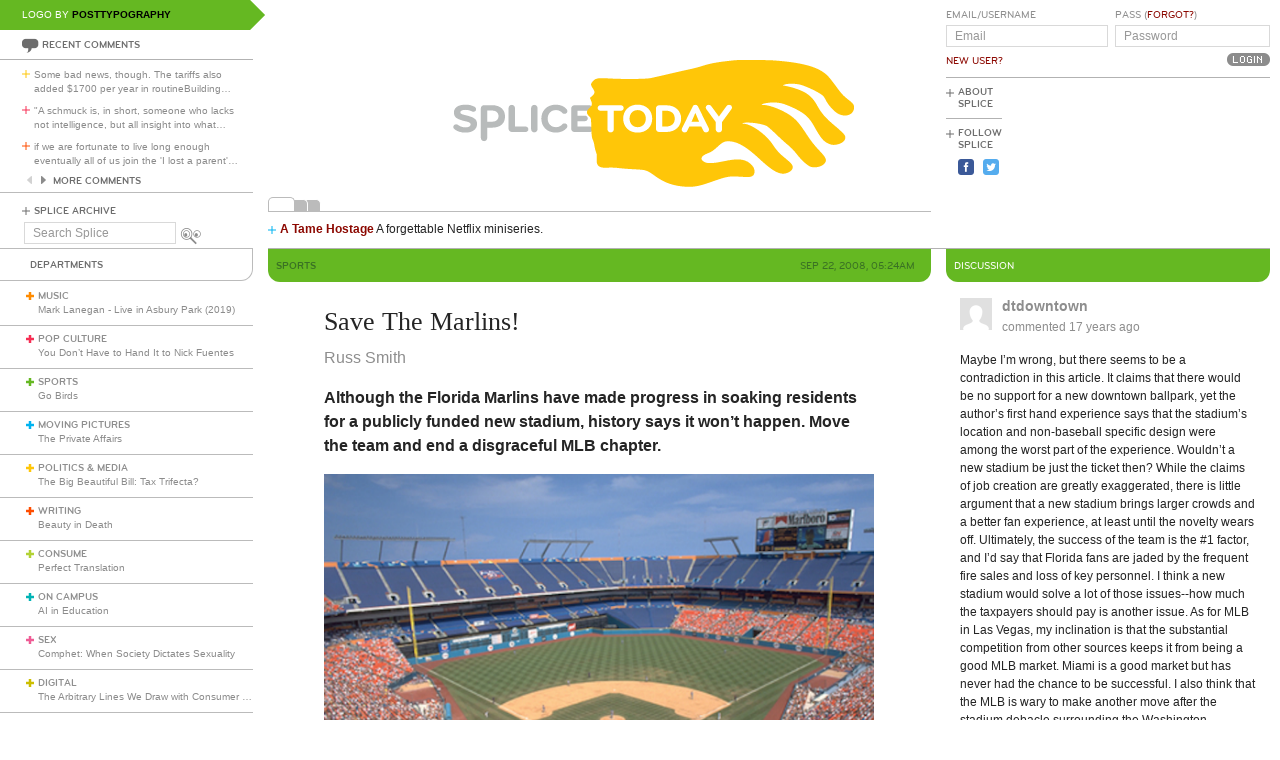

--- FILE ---
content_type: text/html; charset=utf-8
request_url: https://www.splicetoday.com/sports/save-the-marlins
body_size: 16371
content:
<!DOCTYPE html>
<html lang="en">
  <head>
    <meta charset="utf-8">
    <meta content="width=device-width, initial-scale=1, maximum-scale=1, user-scalable=no" name="viewport">
    <meta content="ie=edge" http-equiv="x-ua-compatible">
    <title>Save The Marlins! | www.splicetoday.com</title>
    <link href="/favicon.ico" rel="icon" type="image/x-icon">
    <link href="https://d3du1wz1x395cl.cloudfront.net/fluidicon.png" rel="fluid-icon" title="Splice Today">
    <link href="/apple-touch-icon-precomposed.png" rel="apple-touch-icon-precomposed">
    <link href="/apple-touch-icon-72x72-precomposed.png" rel="apple-touch-icon-precomposed" sizes="72x72">
    <link href="/apple-touch-icon-114x114-precomposed.png" rel="apple-touch-icon-precomposed" sizes="114x114">
    <link href="/apple-touch-icon-120x120-precomposed.png" rel="apple-touch-icon-precomposed" sizes="120x120">
    <link href="/apple-touch-icon-144x144-precomposed.png" rel="apple-touch-icon-precomposed" sizes="144x144">
    <link href="https://d3du1wz1x395cl.cloudfront.net/splicetoday-logo.svg" rel="logo" type="image/svg">
    <link href="https://d3du1wz1x395cl.cloudfront.net" rel="dns-prefetch">
    <meta content="Splice Today" property="og:site_name">
    <!--Canonical URL-->
    <link href="https://www.splicetoday.com/sports/save-the-marlins" rel="canonical">
    <!--Open Graph data-->
    <meta content="Save The Marlins!" property="og:title">
    <meta content="article" property="og:type">
    <meta content="https://www.splicetoday.com/sports/save-the-marlins" property="og:url">
    <meta content="http://www.splicetoday.com/sports/save-the-marlins" property="og:url">
    <meta content="https://splicetoday.imgix.net/uploads/posts/photos/2132/Dolphin_Stadium.jpg?ixlib=rails-2.1.4&w=1200&h=630&s=ab33161238a56e8ab019b895247aa85c" property="og:image">
    <meta content="Although the Florida Marlins have made progress in soaking residents for a publicly funded new stadium, history says it won’t happen. Move the team and end a disgraceful MLB chapter." property="og:description">
    <!--Twitter Card data-->
    <meta content="summary" name="twitter:card">
    <meta content="@splicetoday" name="twitter:site">
    <meta content="Save The Marlins!" name="twitter:title">
    <meta content="Although the Florida Marlins have made progress in soaking residents for a publicly funded new stadium, history says it won’t happen. Move the team and end a disgraceful MLB chapter." name="twitter:description">
    <meta content="@splicetoday" name="twitter:creator">
    <meta content="https://splicetoday.imgix.net/uploads/posts/photos/2132/Dolphin_Stadium.jpg?ixlib=rails-2.1.4&w=1200&h=630&s=ab33161238a56e8ab019b895247aa85c" name="twitter:image">
    <!--Facebook-->
    <meta content="https://www.splicetoday.com/authors/Russ%20Smith" property="article:author">
    <meta content="https://www.splicetoday.com/" property="article:publisher">
    <meta content="824588280969970" property="fb:app_id"><link rel="alternate" type="application/atom+xml" title="ATOM" href="/rss/feed.atom" /><link rel="alternate" type="application/rss+xml" title="RSS" href="/rss/feed.rss" /><!-- Google Tag Manager -->
    <script>(function(w,d,s,l,i){w[l]=w[l]||[];w[l].push({'gtm.start':
    new Date().getTime(),event:'gtm.js'});var f=d.getElementsByTagName(s)[0],
    j=d.createElement(s),dl=l!='dataLayer'?'&l='+l:'';j.async=true;j.src=
    'https://www.googletagmanager.com/gtm.js?id='+i+dl;f.parentNode.insertBefore(j,f);
    })(window,document,'script','dataLayer','GTM-MDGWGDH');</script>
    <!-- End Google Tag Manager -->
    <!-- Google tag (gtag.js) -->
    <script async src="https://www.googletagmanager.com/gtag/js?id=G-C1SJ4QFKGF"></script>
    <script>
      window.dataLayer = window.dataLayer || [];
      function gtag(){dataLayer.push(arguments);}
      gtag('js', new Date());
    
      gtag('config', 'G-C1SJ4QFKGF');
    </script>
    <link rel="stylesheet" media="all" href="https://d3du1wz1x395cl.cloudfront.net/assets/application-0630e72cbfdd13e57cdc9552b6bf50f5aa27d9ed50a4f3fc269304e4598b0a31.css" /><link rel="stylesheet" media="print" href="https://d3du1wz1x395cl.cloudfront.net/assets/print-ce389a41f9462f494eb2c4c380e01662d3c36c2feb623f587805c80ea6498f13.css" /><script src="https://d3du1wz1x395cl.cloudfront.net/assets/application-1af558a3cbe89bda6a33741a42ea7c534f0ce65b03a5b79afbb145970e7ff13b.js"></script><meta name="csrf-param" content="authenticity_token" />
    <meta name="csrf-token" content="bMO03fEjxOdZSr26+zK/ZctJ7DgiX/s48FxGtYUmlc896IGJAsd+BuUXTlJXP4MrJYpXB9xQxegYPSEeZT+TFw==" />
    <meta content="splicetoday.imgix.net" property="ix:host">
    <meta content="true" property="ix:useHttps">
    <script async="async" src="https://platform-api.sharethis.com/js/sharethis.js#property=6489287793018600124e74c9&amp;product=inline-share-buttons&amp;source=platform" type="text/javascript"></script>
    
  </head>
  <body class="desktop posts-layout posts-show-view sports">
    <!-- Google Tag Manager (noscript) -->
    <noscript><iframe src="https://www.googletagmanager.com/ns.html?id=GTM-MDGWGDH"
    height="0" width="0" style="display:none;visibility:hidden"></iframe></noscript>
    <!-- End Google Tag Manager (noscript) -->
    
    <div class="fb-root"></div>
    <div class="flash">
    </div><header>
      <div class="container-fluid">
        <div class="row">
          <div class="col-xs-18 col-md-5">
            <div data-react-class="LogoBy" data-react-props="{&quot;randomLogoUrl&quot;:&quot;https://www.splicetoday.com/api/logos/random?include=user&quot;}"></div><a href="https://www.splicetoday.com/"><img class="hidden-md-up m-l-2-h" src="https://d3du1wz1x395cl.cloudfront.net/assets/logos/splicetoday-04864a89f33232d31f8c30dfb79ae0f62ec5ab486fe26690b7aeb82b9462902a.svg" alt="Splicetoday" width="175" height="50" /></a>
          </div>
          <div class="col-xs-6 text-xs-right">
            <div class="hidden-md-up hidden-print">
              <button class="navbar-toggler" data-target="#primary_nav" id="primary_nav_toggler" type="button">
                <div class="icon icon-menu text-muted"></div>
              </button>
            </div>
          </div>
        </div>
        <div class="row">
          <div class="hidden-sm-down col-xs-24 col-md-5 recent-comments-column">
            <div data-react-class="RecentComments" data-react-props="{&quot;commentsUrl&quot;:&quot;https://www.splicetoday.com/api/comments&quot;}"></div>
            <div class="splice-archive">
              <div class="mini-label general-color">
                <span class="icon icon-plus-thin general"></span><a href="/archive">Splice Archive</a>
              </div>
            </div>
            <div data-react-class="Search" data-react-props="{&quot;apiSearchUrl&quot;:&quot;https://www.splicetoday.com/api/posts/search&quot;,&quot;searchUrl&quot;:&quot;https://www.splicetoday.com/search&quot;}"></div>
          </div>
          <div class="col-xs-24 col-md-18 col-lg-18 col-xl-19">
            <div class="row">
              <div class="col-xs-24 col-md-16 logo-column">
                <div class="row">
                  <div class="col-xs-24">
                    <div class="logo"><a class="logo__container" style="background-image:url(https://www.splicetoday.com/logos/random.svg);" href="https://www.splicetoday.com/">
                                        <img class="visible-print-block" src="https://d3du1wz1x395cl.cloudfront.net/assets/logos/splicetoday-04864a89f33232d31f8c30dfb79ae0f62ec5ab486fe26690b7aeb82b9462902a.svg" alt="Splicetoday" width="285" height="75" /></a>
                    </div>
                  </div>
                </div>
                <div class="hidden-sm-down">
                  <div class="row">
                    <div class="col-xs-24">
                      <div data-react-class="FeaturedPosts" data-react-props="{&quot;featuredPostsUrl&quot;:&quot;https://www.splicetoday.com/api/posts/featured&quot;}"></div>
                    </div>
                  </div>
                </div>
              </div>
              <div class="col-xs-22 offset-xs-1 offset-md-0 col-md-8">
                <div class="row">
                  <div class="col-xs-24">
                    <form role="form" novalidate="novalidate" class="simple_form new_user" id="new_user" action="/profile/login" accept-charset="UTF-8" method="post"><input name="utf8" type="hidden" value="&#x2713;" /><input type="hidden" name="authenticity_token" value="hMM1qNu4D+G7nnHC81UuhUHb9WCa0NixsQ2foEv6YAPV6AD8KFy1AAfDgipfWBLLrxhOX2Tf5mFZbPgLq+Nm2w==" /><div class="sign-in-user-form">
                      <div class="row">
                        <div class="col-xs-12 p-r-0">
                          <div class="form-group string optional user_login m-b-0"><label class="form-control-label string optional m-b-0" for="user_login">Email/Username</label><input class="form-control string optional form-control-sm" placeholder="Email" tabindex="0" type="text" name="user[login]" id="user_login" /></div><label class="form-control-label text-uppercase"><a class="new-user font-weight-normal" href="/profile/sign_up">New User?</a></label>
                        </div>
                        <div class="col-xs-12">
                          <div class="form-group password optional user_password m-b-0"><label class="form-control-label password optional m-b-0" for="user_password">Pass (<a href='/profile/password/new' class='forgot'>Forgot?</a>)</label><input class="form-control password optional form-control-sm" placeholder="Password" tabindex="0" type="password" name="user[password]" id="user_password" /></div>
                          <div class="text-md-right">
                            <input type="submit" name="commit" value="Login" class="btn submit-button mini-button dark-grey pill aliased" tabindex="0" data-disable-with="Logging In..." />
                          </div>
                        </div>
                      </div>
                      <div class="row hidden-sm-down">
                        <div class="col-xs-24">
                          <hr class="m-t-0 m-b-1-h">
                        </div>
                      </div>
                    </div></form>
                    <div class="row hidden-sm-down">
                      <div class="col-xs-24">
                        <ul class="list-inline subnav pull-lg-left hidden-print">
                          <li class="list-inline-item hidden-lg-up list-inline-item w-100 m-a-0 d-block">
                            <div class="media m-b-0">
                              <div class="media-left p-r-0">
                                <span class="icon icon-plus-thin pull-left general-color text-vertical-align-text-top"></span>
                              </div>
                              <div class="media-body">
                                <div class="mini-label general-color">
                                  <a href="/profile/login">Log In</a>
                                </div>
                              </div>
                              <div class="p-r-1 hidden-sm-down hidden-lg-up"></div>
                            </div>
                            <hr class="m-y-1-h hidden-md-down">
                            <hr class="m-t-0 m-b-1-h hidden-lg-up">
                          </li>
                          <li class="list-inline-item list-inline-item--full m-a-0 d-block">
                            <div class="media m-b-0">
                              <div class="media-left p-r-0">
                                <span class="icon icon-plus-thin pull-left general-color text-vertical-align-text-top"></span>
                              </div>
                              <div class="media-body">
                                <div class="mini-label general-color">
                                  <a href="/about">About Splice</a>
                                </div>
                              </div>
                            </div>
                            <hr class="m-y-1-h hidden-md-down">
                            <hr class="m-t-0 m-b-1-h hidden-lg-up">
                          </li>
                          <li class="list-inline-item m-a-0 d-block">
                            <div class="media m-b-0">
                              <div class="media-left p-r-0">
                                <span class="icon icon-plus-thin pull-left general-color text-vertical-align-text-top"></span>
                              </div>
                              <div class="media-body">
                                <div class="mini-label general-color">
                                  <div class="m-b-1-h">
                                    Follow Splice
                                  </div>
                                </div>
                              </div>
                            </div>
                          </li>
                          <li class="list-inline-item m-a-0 d-block">
                            <ul class="list-inline">
                              <li class="list-inline-item">
                                <a class="text-decoration-none" target="_blank" href="https://www.facebook.com/SpliceToday">
                                                            <div class="social-icon social-icon-facebook-square"></div></a>
                              </li>
                              <li class="list-inline-item">
                                <a class="text-decoration-none" target="_blank" href="https://twitter.com/splicetoday">
                                                            <div class="social-icon social-icon-twitter-square"></div></a>
                              </li>
                            </ul>
                          </li>
                        </ul>
                        <div class="pull-xs-right hidden-md-down">
                          <div class="ad ad-zone-01">
                            <script src="https://pagead2.googlesyndication.com/pagead/js/adsbygoogle.js" async="async"></script><ins class="adsbygoogle" data-ad-client="ca-pub-3043784346183942" data-ad-slot="9161167644" style="display:inline-block;width:180px;height:150px"></ins>
                            <script>
                              (adsbygoogle = window.adsbygoogle || []).push({});
                            </script>
                          </div>
                        </div>
                      </div>
                    </div>
                  </div>
                </div>
              </div>
            </div>
          </div>
        </div>
      </div>
    </header>
    <div class="container-fluid">
      <div class="row">
        <div class="col-xs-24 col-md-5">
          <div class="nav hidden-print" id="primary_nav">
            <div class="department-label">
              <div class="mini-label topper general-color border-t-l border-r-l border-b-l border-b-r-radius-lg">
                Departments
              </div>
            </div>
            <ul class="list-unstyled m-b-0">
              <li class="department music p-y-1-h border-b-l" id="department_1"><div class="media m-b-0">
                <div class="media-left p-r-0">
                  <span class="icon icon-plus-thick music-color"></span>
                </div>
                <div class="media-body w-100 p-r-1-h">
                  <div class="mini-label general-color">
                    <a class="text-muted" href="/music">Music</a>
                  </div>
                  <div class="most-recent-post text-truncate"><a href="/music/mark-lanegan-live-in-asbury-park-2019">
                      Mark Lanegan - Live in Asbury Park (2019)</a>
                  </div>
                </div>
              </div></li>
              <li class="department pop-culture p-y-1-h border-b-l" id="department_2"><div class="media m-b-0">
                <div class="media-left p-r-0">
                  <span class="icon icon-plus-thick pop-culture-color"></span>
                </div>
                <div class="media-body w-100 p-r-1-h">
                  <div class="mini-label general-color">
                    <a class="text-muted" href="/pop-culture">Pop Culture</a>
                  </div>
                  <div class="most-recent-post text-truncate"><a href="/pop-culture/you-don-t-have-to-hand-it-to-nick-fuentes">
                      You Don’t Have to Hand It to Nick Fuentes</a>
                  </div>
                </div>
              </div></li>
              <li class="department sports p-y-1-h border-b-l" id="department_3"><div class="media m-b-0">
                <div class="media-left p-r-0">
                  <span class="icon icon-plus-thick sports-color"></span>
                </div>
                <div class="media-body w-100 p-r-1-h">
                  <div class="mini-label general-color">
                    <a class="text-muted" href="/sports">Sports</a>
                  </div>
                  <div class="most-recent-post text-truncate"><a href="/sports/go-birds">
                      Go Birds</a>
                  </div>
                </div>
              </div></li>
              <li class="department moving-pictures p-y-1-h border-b-l" id="department_4"><div class="media m-b-0">
                <div class="media-left p-r-0">
                  <span class="icon icon-plus-thick moving-pictures-color"></span>
                </div>
                <div class="media-body w-100 p-r-1-h">
                  <div class="mini-label general-color">
                    <a class="text-muted" href="/moving-pictures">Moving Pictures</a>
                  </div>
                  <div class="most-recent-post text-truncate"><a href="/moving-pictures/the-private-affairs">
                      The Private Affairs</a>
                  </div>
                </div>
              </div></li>
              <li class="department politics-and-media p-y-1-h border-b-l" id="department_5"><div class="media m-b-0">
                <div class="media-left p-r-0">
                  <span class="icon icon-plus-thick politics-and-media-color"></span>
                </div>
                <div class="media-body w-100 p-r-1-h">
                  <div class="mini-label general-color">
                    <a class="text-muted" href="/politics-and-media">Politics &amp; Media</a>
                  </div>
                  <div class="most-recent-post text-truncate"><a href="/politics-and-media/the-big-beautiful-bill-tax-trifecta">
                      The Big Beautiful Bill: Tax Trifecta?</a>
                  </div>
                </div>
              </div></li>
              <li class="department writing p-y-1-h border-b-l" id="department_7"><div class="media m-b-0">
                <div class="media-left p-r-0">
                  <span class="icon icon-plus-thick writing-color"></span>
                </div>
                <div class="media-body w-100 p-r-1-h">
                  <div class="mini-label general-color">
                    <a class="text-muted" href="/writing">Writing</a>
                  </div>
                  <div class="most-recent-post text-truncate"><a href="/writing/beauty-in-death">
                      Beauty in Death</a>
                  </div>
                </div>
              </div></li>
              <li class="department consume p-y-1-h border-b-l" id="department_11"><div class="media m-b-0">
                <div class="media-left p-r-0">
                  <span class="icon icon-plus-thick consume-color"></span>
                </div>
                <div class="media-body w-100 p-r-1-h">
                  <div class="mini-label general-color">
                    <a class="text-muted" href="/consume">Consume</a>
                  </div>
                  <div class="most-recent-post text-truncate"><a href="/consume/perfect-translation">
                      Perfect Translation</a>
                  </div>
                </div>
              </div></li>
              <li class="department on-campus p-y-1-h border-b-l" id="department_9"><div class="media m-b-0">
                <div class="media-left p-r-0">
                  <span class="icon icon-plus-thick on-campus-color"></span>
                </div>
                <div class="media-body w-100 p-r-1-h">
                  <div class="mini-label general-color">
                    <a class="text-muted" href="/on-campus">On Campus</a>
                  </div>
                  <div class="most-recent-post text-truncate"><a href="/on-campus/ai-in-education">
                      AI in Education</a>
                  </div>
                </div>
              </div></li>
              <li class="department sex p-y-1-h border-b-l" id="department_10"><div class="media m-b-0">
                <div class="media-left p-r-0">
                  <span class="icon icon-plus-thick sex-color"></span>
                </div>
                <div class="media-body w-100 p-r-1-h">
                  <div class="mini-label general-color">
                    <a class="text-muted" href="/sex">Sex</a>
                  </div>
                  <div class="most-recent-post text-truncate"><a href="/sex/comphet-when-society-dictates-sexuality">
                      Comphet: When Society Dictates Sexuality</a>
                  </div>
                </div>
              </div></li>
              <li class="department digital p-y-1-h border-b-l" id="department_6"><div class="media m-b-0">
                <div class="media-left p-r-0">
                  <span class="icon icon-plus-thick digital-color"></span>
                </div>
                <div class="media-body w-100 p-r-1-h">
                  <div class="mini-label general-color">
                    <a class="text-muted" href="/digital">Digital</a>
                  </div>
                  <div class="most-recent-post text-truncate"><a href="/digital/the-arbitrary-lines-we-draw-with-consumer-tech">
                      The Arbitrary Lines We Draw with Consumer Tech</a>
                  </div>
                </div>
              </div></li>
              <li class="department baltimore p-y-1-h border-b-l" id="department_8"><div class="media m-b-0">
                <div class="media-left p-r-0">
                  <span class="icon icon-plus-thick baltimore-color"></span>
                </div>
                <div class="media-body w-100 p-r-1-h">
                  <div class="mini-label general-color">
                    <a class="text-muted" href="/baltimore">Baltimore</a>
                  </div>
                  <div class="most-recent-post text-truncate"><a href="/baltimore/rest-stop-horror">
                      Rest Stop Horror</a>
                  </div>
                </div>
              </div></li>
              <li class="department mixtape p-y-1-h border-b-l" id="department_13"><div class="media m-b-0">
                <div class="media-left p-r-0">
                  <span class="icon icon-plus-thick mixtape-color"></span>
                </div>
                <div class="media-body w-100 p-r-1-h">
                  <div class="mini-label general-color">
                    <a class="text-muted" href="/mixtape">Mixtape</a>
                  </div>
                  <div class="most-recent-post text-truncate"><a href="/mixtape/remembering-the-ass">
                      Remembering The Ass</a>
                  </div>
                </div>
              </div></li>
            </ul>
          </div>
          <div class="hidden-sm-down">
            <div data-react-class="ArticlesWithTheMost" data-react-props="{&quot;mostViewsUrl&quot;:&quot;https://www.splicetoday.com/api/posts/most_viewed&quot;,&quot;mostCommentsUrl&quot;:&quot;https://www.splicetoday.com/api/posts/most_commented&quot;}"></div>
          </div>
        </div>
        <div class="col-xs-24 col-md-18 col-lg-18 col-xl-19">
<div class="row hidden-sm-down">
  <div class="col-xs-24">
    <hr class="m-a-0">
  </div>
</div>
<div class="row">
  <div class="col-xs-24 col-md-16">
    <div class="category-label category-label--header mini-label topper border-b-l-radius-lg border-b-r-radius-lg sports-bg-color">
      <div class="row">
        <div class="col-xs-10">
          <h6 class="secondary-sans text-uppercase m-b-0 sports-dark-color">
            <strong>Sports</strong>
          </h6>
        </div>
        <div class="col-xs-14 text-xs-right">
          <h6 class="secondary-sans text-uppercase m-b-0 m-r-1 sports-dark-color">
            Sep 22, 2008, 05:24AM
          </h6>
        </div>
      </div>
    </div>
    <div class="row">
      <div class="col-xs-20 offset-xs-2">
        <article class="m-b-2">
          <h1 class="m-t-2">
            Save The Marlins!
          </h1>
          <p class="byline"><a class="text-muted d-inline-block" href="/authors/Russ%20Smith">
                        <span>Russ Smith</span></a>
          </p>
          <p class="deck">
            <strong><p>Although the Florida Marlins have made progress in soaking residents for a publicly funded new stadium, history says it won&rsquo;t happen. Move the team and end a disgraceful MLB chapter.</p></strong>
          </p>
          <section class="post__photos"></section>
          <div class="m-b-2"><div class="photo m-b-1-h" id="photo_1382">
                        <img class="img-fluid" srcset="https://splicetoday.imgix.net/uploads/posts/photos/2132/Dolphin_Stadium.jpg?ixlib=rails-2.1.4&amp;auto=format&amp;dpr=2&amp;fit=clamp&amp;w=544&amp;s=3e76ff6dc3e9363699993e2392d4d7b5 544w, https://splicetoday.imgix.net/uploads/posts/photos/2132/Dolphin_Stadium.jpg?ixlib=rails-2.1.4&amp;auto=format&amp;dpr=2&amp;fit=clamp&amp;w=768&amp;s=bd8147074d3e29fe526570206a91ffc0 768w, https://splicetoday.imgix.net/uploads/posts/photos/2132/Dolphin_Stadium.jpg?ixlib=rails-2.1.4&amp;auto=format&amp;dpr=2&amp;fit=clamp&amp;w=992&amp;s=d6b4e91ff9fd9a1cc0cec1be98c804dd 992w, https://splicetoday.imgix.net/uploads/posts/photos/2132/Dolphin_Stadium.jpg?ixlib=rails-2.1.4&amp;auto=format&amp;dpr=2&amp;fit=clamp&amp;w=1200&amp;s=c211de6fb76ce084ba3e234f4ab4fb6f 1200w" sizes="100vw" src="https://splicetoday.imgix.net/uploads/posts/photos/2132/Dolphin_Stadium.jpg?ixlib=rails-2.1.4&auto=format&dpr=2&fit=clamp&w=400&s=e5fed6b30d8f41cf891f236e658a7f2f" alt="Dolphin stadium.jpg?ixlib=rails 2.1" /></div>
          </div>
          <p class="caption">
            A typical half-filled day at the ballpark for the Fish. 
          </p>
          <div class="share-post">
            <div class="sharethis-inline-share-buttons"></div>
          </div>
          <div class="rule sports-bg-color"></div>
          <div class="post-body">
            <span><p>The sorry state of the Florida Marlins wasn&rsquo;t the lead story in sports sections across the country on Sept. 4&mdash;nothing competes with the Yanks&rsquo; blessedly dismal disarray or Serial Senior Citizen Basher Manny Ramirez carrying the Dodgers to a division title&mdash;but the fact that the day before the Marlins drew a total of 600 fans for an afternoon game at the hideous Dolphin Stadium was fairly astonishing. Aside from Josh Beckett closing out the Yanks in the &rsquo;03 World Series, I&rsquo;d never given much thought to the sorry franchise until the beginning of this season when my son got mixed up in a fantasy league at school and ended up with several Marlins. All of a sudden, when he wasn&rsquo;t rooting for the Bosox, the nattering in between innings while we surfed the MLB Extra Innings package was all about Hanley Ramirez, Dan Uggla, Jeremy Hermida, Cody Ross, Kevin Gregg and Joe Nelson. I&rsquo;m not a National League fan, so my familiarity with these players (aside from Hanley, who was a top Sox prospect traded to Florida in the Beckett/Mike Lowell deal) was slim.</p>
              <p>Since then, my interest has perked up about the club, and last Saturday night I watched a heartbreaking Marlins loss to the Phillies, which essentially ended their attempt to pull an &rsquo;07 Rockies and win a berth in postseason. And, in fairness, that game did attract some 28,000 fans, but the reality is simple: the Marlins need to move to another city. I&rsquo;m aware that the Florida Supreme Court has apparently paved the way for the Marlins owners to construct a new taxpayer-funded stadium in Miami&rsquo;s Little Havana, but anyone who&rsquo;s followed the long battle about the relocation has to be dubious that it&rsquo;ll ever come to fruition. (As I said, I haven&rsquo;t tracked the Marlins before this year on the field, but any baseball fan would be captivated, or repulsed, at the team&rsquo;s low payroll, awful attendance and seemingly annual auctions for their best players.)</p>
              <p>Back in 1999, while on a trip to Miami, my older son and I did go to a Marlins game, and with the possible exception of the now-abandoned (again) RFK Stadium in Washington, DC, I&rsquo;ve never been to a worse venue for baseball. Not only did it take an hour to get there from our South Beach hotel, but also there couldn&rsquo;t have been more than 2000 people in the stands, and most of them were entirely bored. So sure, if the team&rsquo;s owners can bamboozle the state into a risky deal&mdash;there&rsquo;s been no indication so far that businesses would pop up in Little Havana and thus jobs created, justifying (sort of) the burden on the pockets of residents&mdash;a half-hearted mazel tov is in order. But in today&rsquo;s economic climate, I find it hard to believe that this transaction will ever be completed, and meanwhile, while MLB continues to sock away immense revenues, the Marlins players and their tiny base of fans will be left to flounder.</p>
              <p>About a month ago, before the flurry of legal action in Florida, I bandied about possible cities where the Marlins could go with <a href="http://shysterball.blogspot.com/" target="_blank">Craig Calcaterra</a> and, as he&rsquo;s more knowledgeable about the economic ramifications of relocation&mdash;Calcaterra&rsquo;s a lawyer by day&mdash;he immediately shot down my favorite choice: Mexico City. It seemed like a natural, with the enormous population, the welcome recent influx of Mexican players, and because, at least to me, it&rsquo;s a world-class city. There was some romanticism on my part, as I remembered having a blast as a 19-year-old going to my first bullfight there with a college buddy, and both of us feeling intoxicated not only by the Tecate beers but the raucous, sold-out crowd that was unlike any other sporting event I&rsquo;d ever attended. Calcaterra sensibly said: &ldquo;I think Mexico City would create a huge competitive problem because the elevation is so damn high (7300 feet above sea level). It took Colorado nearly 15 years to figure out how to win in that park and it&rsquo;s still not easy, so trying to make Mexico City work from a roster construction perspective would be a nightmare.&rdquo;</p>
              <p>We both agreed that Brooklyn or Northern New Jersey would turn the Marlins into a cash cow, but that the owners of the Yanks and Mets would never let that happen. Remember that when the Dodgers left Brooklyn over 50 years ago due to lousy crowds and Walter O&rsquo;Malley&rsquo;s prescience of exploiting the burgeoning California market, attendance just wasn&rsquo;t at the same level as today. The Yankees, who once again drew more than four million spectators in &rsquo;08, often played to relatively paltry crowds, even in 1961, when Roger Maris broke Babe Ruth&rsquo;s home run record.</p>
              <p>South of the border once again, I also like the idea of Monterrey in northern Mexico, which has a metro population of three million, but the exchange rate discrepancies would raise a stink with the players&rsquo; union and probably scotch such a deal. One can dream of the day when MLB expands to Havana, but with relations between Cuba and the U.S. still rancorous after Fidel&rsquo;s long regime, that&rsquo;s a way off.</p>
              <p>There&rsquo;s San Antonio, another huge Texan city that could fit the bill; or, ESPN&rsquo;s Rob Neyer&rsquo;s personal favorite, Portland, Oregon, but I doubt either of those cities have the oomph to build a successful franchise. Which brings me to Las Vegas, a daring move that&rsquo;s as controversial as exciting. First problem is that MLB commissioner Bud Selig&mdash;who has a problem with billionaire Mark Cuban buying the Cubs, for crying out loud&mdash;would never go for it, too much vice for his taste. But as a proponent of legalized gambling throughout the United States, I find Las Vegas very intriguing. Calcaterra takes an opposite view, with the reasonable argument that casino owners, currently slumping because of the economy would object, believing that tourists attending Las Vegas Marlins games 81 times a year would cut into their revenues. As for the locals, he points that so many people there work nights in the gambling business and wouldn&rsquo;t be able to attend games. I&rsquo;d counter that an increase in tourism for baseball-starved fans would more than compensate, and also create more jobs, but Selig&rsquo;s ingrained prudishness probably makes a move to Vegas moot anyway.</p>
              <p>One thing is almost certain: the Marlins players are getting screwed and the franchise (which, since its inception in &rsquo;93 has won two World Championships, and has more than intermittently fielded competitive teams) would prosper by saying adios to Florida.</p>
              <p>_____________</p>
              <p>A follow-up: The Yankees&rsquo; finale at their &ldquo;cathedral&rdquo; was as vain as <a href="/sports/bronx-farce" target="_blank">I'd expected</a>. Amidst all the hoopla and tears and reminiscences on Sept. 21&mdash;coming to a crescendo after a full season of misty eulogies&mdash;let&rsquo;s remember that the Steinbrenners&rsquo; motivation for a new ballpark was based purely on increased cash flow. Jeez, the new Yankee Stadium is across the street from the current version. <em>The New York Times</em>&rsquo; Dave Anderson, on Sunday, was by far the <a href="http://www.nytimes.com/2008/09/21/sports/baseball/21daveanderson.html?ref=sports" target="_blank">most eloquent</a> on the subject. As Anderson says, this was purely a financial move and doesn&rsquo;t deserve much &ldquo;fuss.&rdquo;</p>
              <p>I couldn&rsquo;t stomach all the pre-game ceremonies on ESPN for the curtain-fall, but have to admit that while watching the Yanks beat the Orioles, by far the most engaging 15 minutes was when Yogi Berra and Whitey Ford spoke in the broadcaster booth with Jon Miller and Joe Morgan. Ford especially was a riot, spinning yarns of the old days, alluding to his carousing with Mickey Mantle, and gently sparring with Yogi about historic plays at the Stadium. Forty years from now, when the new Yankee Stadium is about to fall, I simply can&rsquo;t imagine Derek Jeter and Andy Pettitte gabbing with the same unassuming charm.</p></span>
          </div>
        </article>
      </div>
    </div>
    <div class="row">
      <div class="col-xs-24">
        <div class="hidden-print">
          <div class="p-x-1 p-y-1-h sports-bg-color">
            <ul class="list-inline m-b-0">
              <li class="list-inline-item discuss">
                <a rel="nofollow" data-smooth-scroll="true" data-scroll-target="#discussion" class="text-decoration-none" href="#discussion">
                        <div class="mini-label aliased small reverse">
                          <div class="icon icon-bubble-open"></div>
                          Discuss
                        </div></a>
              </li>
              <li class="list-inline-item print">
                <a rel="nofollow" data-print="true" class="text-decoration-none" href="#">
                        <div class="mini-label aliased small reverse">
                          <div class="icon icon-printer"></div>
                          Print
                        </div></a>
              </li>
              <li class="list-inline-item">
                <a class="text-decoration-none" href="/profile/login">
                        <div class="mini-label aliased small reverse">
                          &hellip;Log in to discuss, fav, email
                        </div></a>
              </li>
            </ul>
          </div>
          <div class="border-l-l border-r-l border-b-l border-b-l-radius-xl border-b-r-radius-xl m-b-2 p-t-1">
            <div class="row">
              <div class="col-xs-11 offset-xs-1">
                <h5 class="text-uppercase sports-dark-color">
                  <strong>Older <em>Sports</em></strong>
                </h5>
                <ul class="list-unstyled">
                  <li>
                    <h5 class="text-truncate">
                      <a class="text-muted" href="/sports/ballet-european-football">Ballet &amp; (European) Football</a>
                    </h5>
                  </li>
                  <li>
                    <h5 class="text-truncate">
                      <a class="text-muted" href="/sports/damien-hirst-the-would-be-michael-phelps">Damien Hirst: the Would-Be Michael Phelps?</a>
                    </h5>
                  </li>
                  <li>
                    <h5 class="text-truncate">
                      <a class="text-muted" href="/sports/dining-with-the-other-dre">Dining With (the other) Dre</a>
                    </h5>
                  </li>
                </ul>
              </div>
              <div class="col-xs-11 text-xs-right">
                <h5 class="text-uppercase sports-dark-color">
                  <strong>Newer <em>Sports</em></strong>
                </h5>
                <ul class="list-unstyled">
                  <li>
                    <h5 class="text-truncate">
                      <a class="text-muted" href="/sports/tiger-triage">Tiger Triage</a>
                    </h5>
                  </li>
                  <li>
                    <h5 class="text-truncate">
                      <a class="text-muted" href="/sports/lessons-learned">Lessons Learned</a>
                    </h5>
                  </li>
                  <li>
                    <h5 class="text-truncate">
                      <a class="text-muted" href="/sports/pricks-sticks-and-base-balls">Pricks, Sticks and (Base)Balls</a>
                    </h5>
                  </li>
                </ul>
              </div>
            </div>
          </div>
        </div>
      </div>
    </div>
  </div>
  <div class="col-xs-24 col-md-8">
    <div class="hidden-print">
      <div class="category-label category-label--header mini-label reverse topper border-b-l-radius-lg border-b-r-radius-lg sports-bg-color">
        <h6 class="secondary-sans text-uppercase m-b-0">
          Discussion
        </h6>
      </div>
      <ul class="list-unstyled comments-list" id="discussion"><li data-creator-id="60" class="comment p-y-1" id="comment_3857"><div class="row">
  <div class="col-xs-22 offset-xs-1">
    <div class="media m-b-0">
      <div class="media-left">
        <div class="comment__avatar"><a href="/profiles/dtdowntown"><img class="img-fluid media-object" src="https://d3du1wz1x395cl.cloudfront.net/assets/fallback/avatar/missing-sm-713d985df3be7564027277d3b9a3948ac24b857bd0b8ed349e5e570757e06c41.png" alt="Missing sm" width="32" height="32" /></a>
        </div>
      </div>
      <div class="media-body m-b-1-h">
        <h4 class="media-heading font-weight-bold">
          <a class="text-muted" href="/profiles/dtdowntown">dtdowntown</a>
        </h4>
        <a class="text-muted" href="https://www.splicetoday.com/sports/save-the-marlins#comment_3857">
                <h5 class="text-muted">
                  commented <time datetime="2008-09-22T08:33:18-04:00">Sep 22, 2008, 08:33AM</time>
                </h5></a>
      </div>
    </div>
  </div>
</div>
<div class="row">
  <div class="col-xs-22 offset-xs-1">
    <p class="comment__body m-b-1">
      Maybe I'm wrong, but there seems to be a contradiction in this article.  It claims that there would be no support for a new downtown ballpark, yet the author's first hand experience says that the stadium's location and non-baseball specific design were among the worst part of the experience.  Wouldn't a new stadium be just the ticket then?  While the claims of job creation are greatly exaggerated, there is little argument that a new stadium brings larger crowds and a better fan experience, at least until the novelty wears off.  Ultimately, the success of the team is the #1 factor, and I'd say that Florida fans are jaded by the frequent fire sales and loss of key personnel.  I think a new stadium would solve a lot of those issues--how much the taxpayers should pay is another issue.  As for MLB in Las Vegas, my inclination is that the substantial competition from other sources keeps it from being a good MLB market.  Miami is a good market but has never had the chance to be successful.  I also think that the MLB is wary to make another move after the stadium debacle surrounding the Washington Nationals.
    </p>
  </div>
</div>
<div class="row">
  <div class="col-xs-22 offset-xs-1">
    <div class="row">
      <div class="col-xs-24">
        <div class="comment__responses m-b-1 hidden-xs-up">
          <div class="mini-label aliased small m-b-1-h general-color">
            Responses to this comment
          </div>
          <ul class="list-unstyled m-l-1">
            
          </ul>
        </div>
      </div>
    </div>
    <div class="row">
      <div class="col-xs-24 col-lg-17">
      </div>
      <div class="col-xs-24 col-lg-7 text-xs-left text-lg-right">
      </div>
    </div>
    <div class="row">
      <div class="col-xs-24">
        <div class="comment__respond collapse" id="comment_3857-respond"><form class="simple_form m-t-1" novalidate="novalidate" id="comment_3857_new_comment" action="/comments" accept-charset="UTF-8" data-remote="true" method="post"><input name="utf8" type="hidden" value="&#x2713;" />
          <input value="3857" type="hidden" name="comment[parent_id]" id="comment_3857_comment_parent_id" /><input value="2132" type="hidden" name="comment[post_id]" id="comment_3857_comment_post_id" /><div class="form-group text optional comment_body"><textarea class="form-control text optional" name="comment[body]" id="comment_3857_comment_body">
</textarea></div><input type="submit" name="commit" value="Post It" class="mini-button dark-grey pill aliased" disable_with="Posting..." /></form>
        </div>
      </div>
    </div>
  </div>
</div></li><li data-creator-id="10" class="comment p-y-1" id="comment_3860"><div class="row">
  <div class="col-xs-22 offset-xs-1">
    <div class="media m-b-0">
      <div class="media-left">
        <div class="comment__avatar"><a href="/profiles/russ"><img class="img-fluid media-object" src="https://d3du1wz1x395cl.cloudfront.net/assets/fallback/avatar/missing-sm-713d985df3be7564027277d3b9a3948ac24b857bd0b8ed349e5e570757e06c41.png" alt="Missing sm" width="32" height="32" /></a>
        </div>
      </div>
      <div class="media-body m-b-1-h">
        <h4 class="media-heading font-weight-bold m-b-0">
          <a class="text-muted" href="/profiles/russ">russ</a>
        </h4>
        <div class="splice-staff">
          <img src="https://d3du1wz1x395cl.cloudfront.net/assets/badges/splice-staff-a791d14e84b710fc178fb5690c735e26bf976d5c567e5ce795484683bd166b00.svg" alt="Splice staff" width="75" height="15" />
        </div>
        <a class="text-muted" href="https://www.splicetoday.com/sports/save-the-marlins#comment_3860">
                <h5 class="text-muted">
                  commented <time datetime="2008-09-22T08:51:15-04:00">Sep 22, 2008, 08:51AM</time>
                </h5></a>
      </div>
    </div>
  </div>
</div>
<div class="row">
  <div class="col-xs-22 offset-xs-1">
    <p class="comment__body m-b-1">
      DT: As always, I respect your opinions on baseball. I don't think I contradicted myself, however. Reading the Miami Herald and Miami Business Journal, for examples, gives evidence that the proposed stadium in Little Havana is attracting almost no interest from the retailers that would create jobs and help make the franchise a success. Also, there doesn't appear to be a real baseball culture in Florida (particularly Miami), which is odd, since so many teams have their spring training camps there. 
    </p>
  </div>
</div>
<div class="row">
  <div class="col-xs-22 offset-xs-1">
    <div class="row">
      <div class="col-xs-24">
        <div class="comment__responses m-b-1 hidden-xs-up">
          <div class="mini-label aliased small m-b-1-h general-color">
            Responses to this comment
          </div>
          <ul class="list-unstyled m-l-1">
            
          </ul>
        </div>
      </div>
    </div>
    <div class="row">
      <div class="col-xs-24 col-lg-17">
      </div>
      <div class="col-xs-24 col-lg-7 text-xs-left text-lg-right">
      </div>
    </div>
    <div class="row">
      <div class="col-xs-24">
        <div class="comment__respond collapse" id="comment_3860-respond"><form class="simple_form m-t-1" novalidate="novalidate" id="comment_3860_new_comment" action="/comments" accept-charset="UTF-8" data-remote="true" method="post"><input name="utf8" type="hidden" value="&#x2713;" />
          <input value="3860" type="hidden" name="comment[parent_id]" id="comment_3860_comment_parent_id" /><input value="2132" type="hidden" name="comment[post_id]" id="comment_3860_comment_post_id" /><div class="form-group text optional comment_body"><textarea class="form-control text optional" name="comment[body]" id="comment_3860_comment_body">
</textarea></div><input type="submit" name="commit" value="Post It" class="mini-button dark-grey pill aliased" disable_with="Posting..." /></form>
        </div>
      </div>
    </div>
  </div>
</div></li><li data-creator-id="239" class="comment p-y-1" id="comment_3863"><div class="row">
  <div class="col-xs-22 offset-xs-1">
    <div class="media m-b-0">
      <div class="media-left">
        <div class="comment__avatar"><a href="/profiles/philmedley"><img class="img-fluid media-object" src="https://d3du1wz1x395cl.cloudfront.net/assets/fallback/avatar/missing-sm-713d985df3be7564027277d3b9a3948ac24b857bd0b8ed349e5e570757e06c41.png" alt="Missing sm" width="32" height="32" /></a>
        </div>
      </div>
      <div class="media-body m-b-1-h">
        <h4 class="media-heading font-weight-bold">
          <a class="text-muted" href="/profiles/philmedley">philmedley</a>
        </h4>
        <a class="text-muted" href="https://www.splicetoday.com/sports/save-the-marlins#comment_3863">
                <h5 class="text-muted">
                  commented <time datetime="2008-09-22T09:14:10-04:00">Sep 22, 2008, 09:14AM</time>
                </h5></a>
      </div>
    </div>
  </div>
</div>
<div class="row">
  <div class="col-xs-22 offset-xs-1">
    <p class="comment__body m-b-1">
      I agree with regard to Yankee Stadium. It's so funny how people are acting like Yankee Stadium is about to die of natural causes, and that death was unavoidable. I remember when I first heard that the Yankees were going to build a new stadium; I was shocked. I just always assumed that Fenway and Yankee Stadium would stay in use until the point where they absolutely had to be retired. Don't get me wrong - I love new stadiums, and I love that we are phasing out the shitty multipurpose stadiums of the 70s. But I don't love new stadiums as much as I love old, classic stadiums.
    </p>
  </div>
</div>
<div class="row">
  <div class="col-xs-22 offset-xs-1">
    <div class="row">
      <div class="col-xs-24">
        <div class="comment__responses m-b-1 hidden-xs-up">
          <div class="mini-label aliased small m-b-1-h general-color">
            Responses to this comment
          </div>
          <ul class="list-unstyled m-l-1">
            
          </ul>
        </div>
      </div>
    </div>
    <div class="row">
      <div class="col-xs-24 col-lg-17">
      </div>
      <div class="col-xs-24 col-lg-7 text-xs-left text-lg-right">
      </div>
    </div>
    <div class="row">
      <div class="col-xs-24">
        <div class="comment__respond collapse" id="comment_3863-respond"><form class="simple_form m-t-1" novalidate="novalidate" id="comment_3863_new_comment" action="/comments" accept-charset="UTF-8" data-remote="true" method="post"><input name="utf8" type="hidden" value="&#x2713;" />
          <input value="3863" type="hidden" name="comment[parent_id]" id="comment_3863_comment_parent_id" /><input value="2132" type="hidden" name="comment[post_id]" id="comment_3863_comment_post_id" /><div class="form-group text optional comment_body"><textarea class="form-control text optional" name="comment[body]" id="comment_3863_comment_body">
</textarea></div><input type="submit" name="commit" value="Post It" class="mini-button dark-grey pill aliased" disable_with="Posting..." /></form>
        </div>
      </div>
    </div>
  </div>
</div></li><li data-creator-id="60" class="comment p-y-1" id="comment_3864"><div class="row">
  <div class="col-xs-22 offset-xs-1">
    <div class="media m-b-0">
      <div class="media-left">
        <div class="comment__avatar"><a href="/profiles/dtdowntown"><img class="img-fluid media-object" src="https://d3du1wz1x395cl.cloudfront.net/assets/fallback/avatar/missing-sm-713d985df3be7564027277d3b9a3948ac24b857bd0b8ed349e5e570757e06c41.png" alt="Missing sm" width="32" height="32" /></a>
        </div>
      </div>
      <div class="media-body m-b-1-h">
        <h4 class="media-heading font-weight-bold">
          <a class="text-muted" href="/profiles/dtdowntown">dtdowntown</a>
        </h4>
        <a class="text-muted" href="https://www.splicetoday.com/sports/save-the-marlins#comment_3864">
                <h5 class="text-muted">
                  commented <time datetime="2008-09-22T09:24:35-04:00">Sep 22, 2008, 09:24AM</time>
                </h5></a>
      </div>
    </div>
  </div>
</div>
<div class="row">
  <div class="col-xs-22 offset-xs-1">
    <p class="comment__body m-b-1">
      My mistake Russ, your article is talking about Business support surrounding a new stadium and I was referring to fan support.  Ultimately, public dollars are only justified if there is ancillary development or some other public benefit for the stadium.  However, I think that the success of the franchise is dependent on a new stadium, and that once a stadium is built, businesses will ultimately sprout around it.  However, Miami plenty of problems with it--namely the distraction called the beach that pulls people away, spring training, which gives cheap, intimate access to players and a population base dominated by ex-pats from other parts of the country.  Still, I think that baseball in Miami could be successful with a new stadium, because as long as there is a pleasurable fan experience to be had and the price is competitive, people will come to the games.
    </p>
  </div>
</div>
<div class="row">
  <div class="col-xs-22 offset-xs-1">
    <div class="row">
      <div class="col-xs-24">
        <div class="comment__responses m-b-1 hidden-xs-up">
          <div class="mini-label aliased small m-b-1-h general-color">
            Responses to this comment
          </div>
          <ul class="list-unstyled m-l-1">
            
          </ul>
        </div>
      </div>
    </div>
    <div class="row">
      <div class="col-xs-24 col-lg-17">
      </div>
      <div class="col-xs-24 col-lg-7 text-xs-left text-lg-right">
      </div>
    </div>
    <div class="row">
      <div class="col-xs-24">
        <div class="comment__respond collapse" id="comment_3864-respond"><form class="simple_form m-t-1" novalidate="novalidate" id="comment_3864_new_comment" action="/comments" accept-charset="UTF-8" data-remote="true" method="post"><input name="utf8" type="hidden" value="&#x2713;" />
          <input value="3864" type="hidden" name="comment[parent_id]" id="comment_3864_comment_parent_id" /><input value="2132" type="hidden" name="comment[post_id]" id="comment_3864_comment_post_id" /><div class="form-group text optional comment_body"><textarea class="form-control text optional" name="comment[body]" id="comment_3864_comment_body">
</textarea></div><input type="submit" name="commit" value="Post It" class="mini-button dark-grey pill aliased" disable_with="Posting..." /></form>
        </div>
      </div>
    </div>
  </div>
</div></li><li data-creator-id="481" class="comment p-y-1" id="comment_3870"><div class="row">
  <div class="col-xs-22 offset-xs-1">
    <div class="media m-b-0">
      <div class="media-left">
        <div class="comment__avatar"><a href="/profiles/kodak"><img class="img-fluid media-object" src="https://d3du1wz1x395cl.cloudfront.net/assets/fallback/avatar/missing-sm-713d985df3be7564027277d3b9a3948ac24b857bd0b8ed349e5e570757e06c41.png" alt="Missing sm" width="32" height="32" /></a>
        </div>
      </div>
      <div class="media-body m-b-1-h">
        <h4 class="media-heading font-weight-bold">
          <a class="text-muted" href="/profiles/kodak">Kodak</a>
        </h4>
        <a class="text-muted" href="https://www.splicetoday.com/sports/save-the-marlins#comment_3870">
                <h5 class="text-muted">
                  commented <time datetime="2008-09-22T10:28:52-04:00">Sep 22, 2008, 10:28AM</time>
                </h5></a>
      </div>
    </div>
  </div>
</div>
<div class="row">
  <div class="col-xs-22 offset-xs-1">
    <p class="comment__body m-b-1">
      I've been to the Marlins' stadium, way back in 2000, and I have to agree that it really does blow. It just wasn't built for baseball. The Marlins are a waste of time and money, that revenue should either be put into the Rays or into an entirely new team. "The American Expos" certainly isn't a misnomer.
    </p>
  </div>
</div>
<div class="row">
  <div class="col-xs-22 offset-xs-1">
    <div class="row">
      <div class="col-xs-24">
        <div class="comment__responses m-b-1 hidden-xs-up">
          <div class="mini-label aliased small m-b-1-h general-color">
            Responses to this comment
          </div>
          <ul class="list-unstyled m-l-1">
            
          </ul>
        </div>
      </div>
    </div>
    <div class="row">
      <div class="col-xs-24 col-lg-17">
      </div>
      <div class="col-xs-24 col-lg-7 text-xs-left text-lg-right">
      </div>
    </div>
    <div class="row">
      <div class="col-xs-24">
        <div class="comment__respond collapse" id="comment_3870-respond"><form class="simple_form m-t-1" novalidate="novalidate" id="comment_3870_new_comment" action="/comments" accept-charset="UTF-8" data-remote="true" method="post"><input name="utf8" type="hidden" value="&#x2713;" />
          <input value="3870" type="hidden" name="comment[parent_id]" id="comment_3870_comment_parent_id" /><input value="2132" type="hidden" name="comment[post_id]" id="comment_3870_comment_post_id" /><div class="form-group text optional comment_body"><textarea class="form-control text optional" name="comment[body]" id="comment_3870_comment_body">
</textarea></div><input type="submit" name="commit" value="Post It" class="mini-button dark-grey pill aliased" disable_with="Posting..." /></form>
        </div>
      </div>
    </div>
  </div>
</div></li><li data-creator-id="89" class="comment p-y-1" id="comment_3883"><div class="row">
  <div class="col-xs-22 offset-xs-1">
    <div class="media m-b-0">
      <div class="media-left">
        <div class="comment__avatar"><a href="/profiles/haje16"><img class="img-fluid media-object" src="https://d3du1wz1x395cl.cloudfront.net/assets/fallback/avatar/missing-sm-713d985df3be7564027277d3b9a3948ac24b857bd0b8ed349e5e570757e06c41.png" alt="Missing sm" width="32" height="32" /></a>
        </div>
      </div>
      <div class="media-body m-b-1-h">
        <h4 class="media-heading font-weight-bold">
          <a class="text-muted" href="/profiles/haje16">haje16</a>
        </h4>
        <a class="text-muted" href="https://www.splicetoday.com/sports/save-the-marlins#comment_3883">
                <h5 class="text-muted">
                  commented <time datetime="2008-09-22T12:34:02-04:00">Sep 22, 2008, 12:34PM</time>
                </h5></a>
      </div>
    </div>
  </div>
</div>
<div class="row">
  <div class="col-xs-22 offset-xs-1">
    <p class="comment__body m-b-1">
      I love that you gave the new Yankee Stadium a shelf life of just 40 years. $1.3 billion for just 4 decades of (probable) misery seems like some rich justice for such grandiose extravagance from the Steinbrenners.  
    </p>
  </div>
</div>
<div class="row">
  <div class="col-xs-22 offset-xs-1">
    <div class="row">
      <div class="col-xs-24">
        <div class="comment__responses m-b-1 hidden-xs-up">
          <div class="mini-label aliased small m-b-1-h general-color">
            Responses to this comment
          </div>
          <ul class="list-unstyled m-l-1">
            
          </ul>
        </div>
      </div>
    </div>
    <div class="row">
      <div class="col-xs-24 col-lg-17">
      </div>
      <div class="col-xs-24 col-lg-7 text-xs-left text-lg-right">
      </div>
    </div>
    <div class="row">
      <div class="col-xs-24">
        <div class="comment__respond collapse" id="comment_3883-respond"><form class="simple_form m-t-1" novalidate="novalidate" id="comment_3883_new_comment" action="/comments" accept-charset="UTF-8" data-remote="true" method="post"><input name="utf8" type="hidden" value="&#x2713;" />
          <input value="3883" type="hidden" name="comment[parent_id]" id="comment_3883_comment_parent_id" /><input value="2132" type="hidden" name="comment[post_id]" id="comment_3883_comment_post_id" /><div class="form-group text optional comment_body"><textarea class="form-control text optional" name="comment[body]" id="comment_3883_comment_body">
</textarea></div><input type="submit" name="commit" value="Post It" class="mini-button dark-grey pill aliased" disable_with="Posting..." /></form>
        </div>
      </div>
    </div>
  </div>
</div></li><li data-creator-id="321" class="comment p-y-1" id="comment_3889"><div class="row">
  <div class="col-xs-22 offset-xs-1">
    <div class="media m-b-0">
      <div class="media-left">
        <div class="comment__avatar"><a href="/profiles/hunchback"><img class="img-fluid media-object" src="https://d3du1wz1x395cl.cloudfront.net/assets/fallback/avatar/missing-sm-713d985df3be7564027277d3b9a3948ac24b857bd0b8ed349e5e570757e06c41.png" alt="Missing sm" width="32" height="32" /></a>
        </div>
      </div>
      <div class="media-body m-b-1-h">
        <h4 class="media-heading font-weight-bold">
          <a class="text-muted" href="/profiles/hunchback">Hunchback</a>
        </h4>
        <a class="text-muted" href="https://www.splicetoday.com/sports/save-the-marlins#comment_3889">
                <h5 class="text-muted">
                  commented <time datetime="2008-09-22T14:41:08-04:00">Sep 22, 2008, 02:41PM</time>
                </h5></a>
      </div>
    </div>
  </div>
</div>
<div class="row">
  <div class="col-xs-22 offset-xs-1">
    <p class="comment__body m-b-1">
      I'm a casual baseball fan who lives in Miami, and I go see the Marlins maybe once a year. People don't understand how twisted the politics are here; sure, it looks like Little Havana will the site for a new stadium. And Gore will eventually get his recount for the 2000 election. And, I don't feel like helping to foot the bill for a stadium on behalf of millionaires.
    </p>
  </div>
</div>
<div class="row">
  <div class="col-xs-22 offset-xs-1">
    <div class="row">
      <div class="col-xs-24">
        <div class="comment__responses m-b-1 hidden-xs-up">
          <div class="mini-label aliased small m-b-1-h general-color">
            Responses to this comment
          </div>
          <ul class="list-unstyled m-l-1">
            
          </ul>
        </div>
      </div>
    </div>
    <div class="row">
      <div class="col-xs-24 col-lg-17">
      </div>
      <div class="col-xs-24 col-lg-7 text-xs-left text-lg-right">
      </div>
    </div>
    <div class="row">
      <div class="col-xs-24">
        <div class="comment__respond collapse" id="comment_3889-respond"><form class="simple_form m-t-1" novalidate="novalidate" id="comment_3889_new_comment" action="/comments" accept-charset="UTF-8" data-remote="true" method="post"><input name="utf8" type="hidden" value="&#x2713;" />
          <input value="3889" type="hidden" name="comment[parent_id]" id="comment_3889_comment_parent_id" /><input value="2132" type="hidden" name="comment[post_id]" id="comment_3889_comment_post_id" /><div class="form-group text optional comment_body"><textarea class="form-control text optional" name="comment[body]" id="comment_3889_comment_body">
</textarea></div><input type="submit" name="commit" value="Post It" class="mini-button dark-grey pill aliased" disable_with="Posting..." /></form>
        </div>
      </div>
    </div>
  </div>
</div></li><li data-creator-id="323" class="comment p-y-1" id="comment_3894"><div class="row">
  <div class="col-xs-22 offset-xs-1">
    <div class="media m-b-0">
      <div class="media-left">
        <div class="comment__avatar"><a href="/profiles/pumpkintime">
                    <img class="img-fluid media-object" srcset="https://splicetoday.imgix.net/uploads/users/avatar/323/litcrittoolkit-orange-1.gif?ixlib=rails-2.1.4&amp;h=64&amp;w=64&amp;s=3a3e0dfb7b62a2a4bb5dc1cb69d8b4b5 64w" sizes="100vw" src="https://splicetoday.imgix.net/uploads/users/avatar/323/litcrittoolkit-orange-1.gif?ixlib=rails-2.1.4&h=64&w=64&s=3a3e0dfb7b62a2a4bb5dc1cb69d8b4b5" alt="Litcrittoolkit orange 1.gif?ixlib=rails 2.1" width="32" height="32" /></a>
        </div>
      </div>
      <div class="media-body m-b-1-h">
        <h4 class="media-heading font-weight-bold">
          <a class="text-muted" href="/profiles/pumpkintime">PumpkinTime</a>
        </h4>
        <a class="text-muted" href="https://www.splicetoday.com/sports/save-the-marlins#comment_3894">
                <h5 class="text-muted">
                  commented <time datetime="2008-09-23T03:03:10-04:00">Sep 23, 2008, 03:03AM</time>
                </h5></a>
      </div>
    </div>
  </div>
</div>
<div class="row">
  <div class="col-xs-22 offset-xs-1">
    <p class="comment__body m-b-1">
      There seem to be so many stadiums and teams that just act as more of an eyesore and a money drain than profitable franchises. I feel that a consolidation of the MLB is in order, maybe ditch the two league system and cut down all the non-profitable or semi-profitable teams? I'm sure the MLB is doing well, but maybe an economical slimming down of the league is due to make even more money for the teams, the owners, and the players.
    </p>
  </div>
</div>
<div class="row">
  <div class="col-xs-22 offset-xs-1">
    <div class="row">
      <div class="col-xs-24">
        <div class="comment__responses m-b-1 hidden-xs-up">
          <div class="mini-label aliased small m-b-1-h general-color">
            Responses to this comment
          </div>
          <ul class="list-unstyled m-l-1">
            
          </ul>
        </div>
      </div>
    </div>
    <div class="row">
      <div class="col-xs-24 col-lg-17">
      </div>
      <div class="col-xs-24 col-lg-7 text-xs-left text-lg-right">
      </div>
    </div>
    <div class="row">
      <div class="col-xs-24">
        <div class="comment__respond collapse" id="comment_3894-respond"><form class="simple_form m-t-1" novalidate="novalidate" id="comment_3894_new_comment" action="/comments" accept-charset="UTF-8" data-remote="true" method="post"><input name="utf8" type="hidden" value="&#x2713;" />
          <input value="3894" type="hidden" name="comment[parent_id]" id="comment_3894_comment_parent_id" /><input value="2132" type="hidden" name="comment[post_id]" id="comment_3894_comment_post_id" /><div class="form-group text optional comment_body"><textarea class="form-control text optional" name="comment[body]" id="comment_3894_comment_body">
</textarea></div><input type="submit" name="commit" value="Post It" class="mini-button dark-grey pill aliased" disable_with="Posting..." /></form>
        </div>
      </div>
    </div>
  </div>
</div></li><li data-creator-id="60" class="comment p-y-1" id="comment_3896"><div class="row">
  <div class="col-xs-22 offset-xs-1">
    <div class="media m-b-0">
      <div class="media-left">
        <div class="comment__avatar"><a href="/profiles/dtdowntown"><img class="img-fluid media-object" src="https://d3du1wz1x395cl.cloudfront.net/assets/fallback/avatar/missing-sm-713d985df3be7564027277d3b9a3948ac24b857bd0b8ed349e5e570757e06c41.png" alt="Missing sm" width="32" height="32" /></a>
        </div>
      </div>
      <div class="media-body m-b-1-h">
        <h4 class="media-heading font-weight-bold">
          <a class="text-muted" href="/profiles/dtdowntown">dtdowntown</a>
        </h4>
        <a class="text-muted" href="https://www.splicetoday.com/sports/save-the-marlins#comment_3896">
                <h5 class="text-muted">
                  commented <time datetime="2008-09-23T05:00:55-04:00">Sep 23, 2008, 05:00AM</time>
                </h5></a>
      </div>
    </div>
  </div>
</div>
<div class="row">
  <div class="col-xs-22 offset-xs-1">
    <p class="comment__body m-b-1">
      PumpkinTime, a slimming down of the teams would definitely make more money for the teams, owners and players, and would result in higher prices for fans and sponsors.  Not only is MLB very profitable but the teams are extremely profitable as well (when you take into account Regional Sports Network deals, concession subsidiaries, the ability to depreciate player salaries over time etc.) No offense, but I couldn't think of a worse idea for the health of the sport than contraction, although the owners would love it because it would just line their pockets.  
    </p>
  </div>
</div>
<div class="row">
  <div class="col-xs-22 offset-xs-1">
    <div class="row">
      <div class="col-xs-24">
        <div class="comment__responses m-b-1 hidden-xs-up">
          <div class="mini-label aliased small m-b-1-h general-color">
            Responses to this comment
          </div>
          <ul class="list-unstyled m-l-1">
            
          </ul>
        </div>
      </div>
    </div>
    <div class="row">
      <div class="col-xs-24 col-lg-17">
      </div>
      <div class="col-xs-24 col-lg-7 text-xs-left text-lg-right">
      </div>
    </div>
    <div class="row">
      <div class="col-xs-24">
        <div class="comment__respond collapse" id="comment_3896-respond"><form class="simple_form m-t-1" novalidate="novalidate" id="comment_3896_new_comment" action="/comments" accept-charset="UTF-8" data-remote="true" method="post"><input name="utf8" type="hidden" value="&#x2713;" />
          <input value="3896" type="hidden" name="comment[parent_id]" id="comment_3896_comment_parent_id" /><input value="2132" type="hidden" name="comment[post_id]" id="comment_3896_comment_post_id" /><div class="form-group text optional comment_body"><textarea class="form-control text optional" name="comment[body]" id="comment_3896_comment_body">
</textarea></div><input type="submit" name="commit" value="Post It" class="mini-button dark-grey pill aliased" disable_with="Posting..." /></form>
        </div>
      </div>
    </div>
  </div>
</div></li><li data-creator-id="474" class="comment p-y-1" id="comment_3901"><div class="row">
  <div class="col-xs-22 offset-xs-1">
    <div class="media m-b-0">
      <div class="media-left">
        <div class="comment__avatar"><a href="/profiles/alison777"><img class="img-fluid media-object" src="https://d3du1wz1x395cl.cloudfront.net/assets/fallback/avatar/missing-sm-713d985df3be7564027277d3b9a3948ac24b857bd0b8ed349e5e570757e06c41.png" alt="Missing sm" width="32" height="32" /></a>
        </div>
      </div>
      <div class="media-body m-b-1-h">
        <h4 class="media-heading font-weight-bold">
          <a class="text-muted" href="/profiles/alison777">Alison777</a>
        </h4>
        <a class="text-muted" href="https://www.splicetoday.com/sports/save-the-marlins#comment_3901">
                <h5 class="text-muted">
                  commented <time datetime="2008-09-23T07:57:13-04:00">Sep 23, 2008, 07:57AM</time>
                </h5></a>
      </div>
    </div>
  </div>
</div>
<div class="row">
  <div class="col-xs-22 offset-xs-1">
    <p class="comment__body m-b-1">
      Living in Boston, I hate the baseball season. Fenway Park is cherished here, there and everywhere, and to me it's an eyesore. The Red Sox dominate conversation and don't even go near the Fens when there's a game there. I'm sure some fans are nice, but the amount of hooligans and drunks are not to believed
    </p>
  </div>
</div>
<div class="row">
  <div class="col-xs-22 offset-xs-1">
    <div class="row">
      <div class="col-xs-24">
        <div class="comment__responses m-b-1 hidden-xs-up">
          <div class="mini-label aliased small m-b-1-h general-color">
            Responses to this comment
          </div>
          <ul class="list-unstyled m-l-1">
            
          </ul>
        </div>
      </div>
    </div>
    <div class="row">
      <div class="col-xs-24 col-lg-17">
      </div>
      <div class="col-xs-24 col-lg-7 text-xs-left text-lg-right">
      </div>
    </div>
    <div class="row">
      <div class="col-xs-24">
        <div class="comment__respond collapse" id="comment_3901-respond"><form class="simple_form m-t-1" novalidate="novalidate" id="comment_3901_new_comment" action="/comments" accept-charset="UTF-8" data-remote="true" method="post"><input name="utf8" type="hidden" value="&#x2713;" />
          <input value="3901" type="hidden" name="comment[parent_id]" id="comment_3901_comment_parent_id" /><input value="2132" type="hidden" name="comment[post_id]" id="comment_3901_comment_post_id" /><div class="form-group text optional comment_body"><textarea class="form-control text optional" name="comment[body]" id="comment_3901_comment_body">
</textarea></div><input type="submit" name="commit" value="Post It" class="mini-button dark-grey pill aliased" disable_with="Posting..." /></form>
        </div>
      </div>
    </div>
  </div>
</div></li><li data-creator-id="60" class="comment p-y-1" id="comment_3902"><div class="row">
  <div class="col-xs-22 offset-xs-1">
    <div class="media m-b-0">
      <div class="media-left">
        <div class="comment__avatar"><a href="/profiles/dtdowntown"><img class="img-fluid media-object" src="https://d3du1wz1x395cl.cloudfront.net/assets/fallback/avatar/missing-sm-713d985df3be7564027277d3b9a3948ac24b857bd0b8ed349e5e570757e06c41.png" alt="Missing sm" width="32" height="32" /></a>
        </div>
      </div>
      <div class="media-body m-b-1-h">
        <h4 class="media-heading font-weight-bold">
          <a class="text-muted" href="/profiles/dtdowntown">dtdowntown</a>
        </h4>
        <a class="text-muted" href="https://www.splicetoday.com/sports/save-the-marlins#comment_3902">
                <h5 class="text-muted">
                  commented <time datetime="2008-09-23T08:04:45-04:00">Sep 23, 2008, 08:04AM</time>
                </h5></a>
      </div>
    </div>
  </div>
</div>
<div class="row">
  <div class="col-xs-22 offset-xs-1">
    <p class="comment__body m-b-1">
      Alison:  If you don't mind my asking, what about Fenway is an eyesore to you?  I've always considered it to be a wonderful example of a stadium that is well integrated into the surrounding area and has adapted and grown in conjunction with the area--unlike many stadiums that are lonely behemoths in a concrete jungle.
    </p>
  </div>
</div>
<div class="row">
  <div class="col-xs-22 offset-xs-1">
    <div class="row">
      <div class="col-xs-24">
        <div class="comment__responses m-b-1 hidden-xs-up">
          <div class="mini-label aliased small m-b-1-h general-color">
            Responses to this comment
          </div>
          <ul class="list-unstyled m-l-1">
            
          </ul>
        </div>
      </div>
    </div>
    <div class="row">
      <div class="col-xs-24 col-lg-17">
      </div>
      <div class="col-xs-24 col-lg-7 text-xs-left text-lg-right">
      </div>
    </div>
    <div class="row">
      <div class="col-xs-24">
        <div class="comment__respond collapse" id="comment_3902-respond"><form class="simple_form m-t-1" novalidate="novalidate" id="comment_3902_new_comment" action="/comments" accept-charset="UTF-8" data-remote="true" method="post"><input name="utf8" type="hidden" value="&#x2713;" />
          <input value="3902" type="hidden" name="comment[parent_id]" id="comment_3902_comment_parent_id" /><input value="2132" type="hidden" name="comment[post_id]" id="comment_3902_comment_post_id" /><div class="form-group text optional comment_body"><textarea class="form-control text optional" name="comment[body]" id="comment_3902_comment_body">
</textarea></div><input type="submit" name="commit" value="Post It" class="mini-button dark-grey pill aliased" disable_with="Posting..." /></form>
        </div>
      </div>
    </div>
  </div>
</div></li><li data-creator-id="474" class="comment p-y-1" id="comment_3907"><div class="row">
  <div class="col-xs-22 offset-xs-1">
    <div class="media m-b-0">
      <div class="media-left">
        <div class="comment__avatar"><a href="/profiles/alison777"><img class="img-fluid media-object" src="https://d3du1wz1x395cl.cloudfront.net/assets/fallback/avatar/missing-sm-713d985df3be7564027277d3b9a3948ac24b857bd0b8ed349e5e570757e06c41.png" alt="Missing sm" width="32" height="32" /></a>
        </div>
      </div>
      <div class="media-body m-b-1-h">
        <h4 class="media-heading font-weight-bold">
          <a class="text-muted" href="/profiles/alison777">Alison777</a>
        </h4>
        <a class="text-muted" href="https://www.splicetoday.com/sports/save-the-marlins#comment_3907">
                <h5 class="text-muted">
                  commented <time datetime="2008-09-23T10:29:16-04:00">Sep 23, 2008, 10:29AM</time>
                </h5></a>
      </div>
    </div>
  </div>
</div>
<div class="row">
  <div class="col-xs-22 offset-xs-1">
    <p class="comment__body m-b-1">
      Oh, the park itself is fine, and I don't have much knowledge about other baseball places, but I was really referring the rowdy fans before and after the games. It's not an area you want to be near unless you're an obsessive fan who lives and breathes the damn Red Sox. 
    </p>
  </div>
</div>
<div class="row">
  <div class="col-xs-22 offset-xs-1">
    <div class="row">
      <div class="col-xs-24">
        <div class="comment__responses m-b-1 hidden-xs-up">
          <div class="mini-label aliased small m-b-1-h general-color">
            Responses to this comment
          </div>
          <ul class="list-unstyled m-l-1">
            
          </ul>
        </div>
      </div>
    </div>
    <div class="row">
      <div class="col-xs-24 col-lg-17">
      </div>
      <div class="col-xs-24 col-lg-7 text-xs-left text-lg-right">
      </div>
    </div>
    <div class="row">
      <div class="col-xs-24">
        <div class="comment__respond collapse" id="comment_3907-respond"><form class="simple_form m-t-1" novalidate="novalidate" id="comment_3907_new_comment" action="/comments" accept-charset="UTF-8" data-remote="true" method="post"><input name="utf8" type="hidden" value="&#x2713;" />
          <input value="3907" type="hidden" name="comment[parent_id]" id="comment_3907_comment_parent_id" /><input value="2132" type="hidden" name="comment[post_id]" id="comment_3907_comment_post_id" /><div class="form-group text optional comment_body"><textarea class="form-control text optional" name="comment[body]" id="comment_3907_comment_body">
</textarea></div><input type="submit" name="commit" value="Post It" class="mini-button dark-grey pill aliased" disable_with="Posting..." /></form>
        </div>
      </div>
    </div>
  </div>
</div></li><li data-creator-id="214" class="comment p-y-1" id="comment_3927"><div class="row">
  <div class="col-xs-22 offset-xs-1">
    <div class="media m-b-0">
      <div class="media-left">
        <div class="comment__avatar"><a href="/profiles/ruffy">
                    <img class="img-fluid media-object" srcset="https://splicetoday.imgix.net/uploads/users/avatar/214/images.jpeg?ixlib=rails-2.1.4&amp;h=64&amp;w=64&amp;s=a0963a3d137ce66cba0b6539b62989f3 64w" sizes="100vw" src="https://splicetoday.imgix.net/uploads/users/avatar/214/images.jpeg?ixlib=rails-2.1.4&h=64&w=64&s=a0963a3d137ce66cba0b6539b62989f3" alt="Images.jpeg?ixlib=rails 2.1" width="32" height="32" /></a>
        </div>
      </div>
      <div class="media-body m-b-1-h">
        <h4 class="media-heading font-weight-bold">
          <a class="text-muted" href="/profiles/ruffy">Ruffy</a>
        </h4>
        <a class="text-muted" href="https://www.splicetoday.com/sports/save-the-marlins#comment_3927">
                <h5 class="text-muted">
                  commented <time datetime="2008-09-24T02:44:45-04:00">Sep 24, 2008, 02:44AM</time>
                </h5></a>
      </div>
    </div>
  </div>
</div>
<div class="row">
  <div class="col-xs-22 offset-xs-1">
    <p class="comment__body m-b-1">
      I'm kind of like you, I couldn't care less about the National league. But, when we got Beckett in 05, I started to notice the marlins. It seems like they breed good, young players, then just trade them away. 
    </p>
  </div>
</div>
<div class="row">
  <div class="col-xs-22 offset-xs-1">
    <div class="row">
      <div class="col-xs-24">
        <div class="comment__responses m-b-1 hidden-xs-up">
          <div class="mini-label aliased small m-b-1-h general-color">
            Responses to this comment
          </div>
          <ul class="list-unstyled m-l-1">
            
          </ul>
        </div>
      </div>
    </div>
    <div class="row">
      <div class="col-xs-24 col-lg-17">
      </div>
      <div class="col-xs-24 col-lg-7 text-xs-left text-lg-right">
      </div>
    </div>
    <div class="row">
      <div class="col-xs-24">
        <div class="comment__respond collapse" id="comment_3927-respond"><form class="simple_form m-t-1" novalidate="novalidate" id="comment_3927_new_comment" action="/comments" accept-charset="UTF-8" data-remote="true" method="post"><input name="utf8" type="hidden" value="&#x2713;" />
          <input value="3927" type="hidden" name="comment[parent_id]" id="comment_3927_comment_parent_id" /><input value="2132" type="hidden" name="comment[post_id]" id="comment_3927_comment_post_id" /><div class="form-group text optional comment_body"><textarea class="form-control text optional" name="comment[body]" id="comment_3927_comment_body">
</textarea></div><input type="submit" name="commit" value="Post It" class="mini-button dark-grey pill aliased" disable_with="Posting..." /></form>
        </div>
      </div>
    </div>
  </div>
</div></li><li data-creator-id="516" class="comment p-y-1" id="comment_4335"><div class="row">
  <div class="col-xs-22 offset-xs-1">
    <div class="media m-b-0">
      <div class="media-left">
        <div class="comment__avatar"><a href="/profiles/dodger1958"><img class="img-fluid media-object" src="https://d3du1wz1x395cl.cloudfront.net/assets/fallback/avatar/missing-sm-713d985df3be7564027277d3b9a3948ac24b857bd0b8ed349e5e570757e06c41.png" alt="Missing sm" width="32" height="32" /></a>
        </div>
      </div>
      <div class="media-body m-b-1-h">
        <h4 class="media-heading font-weight-bold">
          <a class="text-muted" href="/profiles/dodger1958">dodger1958</a>
        </h4>
        <a class="text-muted" href="https://www.splicetoday.com/sports/save-the-marlins#comment_4335">
                <h5 class="text-muted">
                  commented <time datetime="2008-10-10T19:31:49-04:00">Oct 10, 2008, 07:31PM</time>
                </h5></a>
      </div>
    </div>
  </div>
</div>
<div class="row">
  <div class="col-xs-22 offset-xs-1">
    <p class="comment__body m-b-1">
      The term "lousey crowds" in Brooklyn is wrong. Back then over a million was about the average. from 1952-1956 the dodgers were the 2nd most profitable team in all of baseball and Only the braves drew more at the gate, because of the novelty of the move from boston this "abberation" would soon fade away and the braves would move again. O'malley (check the facts)just saw more money. The dodgers were profitable and their crowds respectable. I mean comparing one million plus to 4 million isn't a true picture, back then over a million, as I stated was the average. The dodgers were better than average at the gate. As for the Marlins, yes they'd make a mint in Brooklyn or northern NJ. eventually the mets and yanks may not have a choice in letting a 3rd team into the area, the pressure is mounting.    
    </p>
  </div>
</div>
<div class="row">
  <div class="col-xs-22 offset-xs-1">
    <div class="row">
      <div class="col-xs-24">
        <div class="comment__responses m-b-1">
          <div class="mini-label aliased small m-b-1-h general-color">
            Responses to this comment
          </div>
          <ul class="list-unstyled m-l-1">
            <li class="comment__response" id="comment_response_4337"><a data-smooth-scroll="true" href="#comment_4337">
                russ, <time datetime="2008-10-11T05:17:14-04:00">Oct 11, 2008, 05:17AM</time></a>
            </li>
          </ul>
        </div>
      </div>
    </div>
    <div class="row">
      <div class="col-xs-24 col-lg-17">
      </div>
      <div class="col-xs-24 col-lg-7 text-xs-left text-lg-right">
      </div>
    </div>
    <div class="row">
      <div class="col-xs-24">
        <div class="comment__respond collapse" id="comment_4335-respond"><form class="simple_form m-t-1" novalidate="novalidate" id="comment_4335_new_comment" action="/comments" accept-charset="UTF-8" data-remote="true" method="post"><input name="utf8" type="hidden" value="&#x2713;" />
          <input value="4335" type="hidden" name="comment[parent_id]" id="comment_4335_comment_parent_id" /><input value="2132" type="hidden" name="comment[post_id]" id="comment_4335_comment_post_id" /><div class="form-group text optional comment_body"><textarea class="form-control text optional" name="comment[body]" id="comment_4335_comment_body">
</textarea></div><input type="submit" name="commit" value="Post It" class="mini-button dark-grey pill aliased" disable_with="Posting..." /></form>
        </div>
      </div>
    </div>
  </div>
</div></li><li data-creator-id="10" class="comment p-y-1" id="comment_4337"><div class="row">
  <div class="col-xs-22 offset-xs-1">
    <div class="media m-b-0">
      <div class="media-left">
        <div class="comment__avatar"><a href="/profiles/russ"><img class="img-fluid media-object" src="https://d3du1wz1x395cl.cloudfront.net/assets/fallback/avatar/missing-sm-713d985df3be7564027277d3b9a3948ac24b857bd0b8ed349e5e570757e06c41.png" alt="Missing sm" width="32" height="32" /></a>
        </div>
      </div>
      <div class="media-body m-b-1-h">
        <h4 class="media-heading font-weight-bold m-b-0">
          <a class="text-muted" href="/profiles/russ">russ</a>
        </h4>
        <div class="splice-staff">
          <img src="https://d3du1wz1x395cl.cloudfront.net/assets/badges/splice-staff-a791d14e84b710fc178fb5690c735e26bf976d5c567e5ce795484683bd166b00.svg" alt="Splice staff" width="75" height="15" />
        </div>
        <a class="text-muted" href="https://www.splicetoday.com/sports/save-the-marlins#comment_4337">
                <h5 class="text-muted">
                  commented <time datetime="2008-10-11T05:17:14-04:00">Oct 11, 2008, 05:17AM</time>
                </h5></a>
      </div>
    </div>
  </div>
</div>
<div class="row">
  <div class="col-xs-22 offset-xs-1">
    <p class="comment__body m-b-1">
      I appreciate dodger1958's comment, and agree that comparing baseball crowds in the 1950s to the modern era is somewhat misleading. However, in checking the facts (again), in 1955, the Brooklyn Dodgers drew only an average of 13,423 fans at Ebbets Field. And this was with a great team! O'Malley wanted to stay in Brooklyn, and build a new stadium there, but city officials wouldn't approve any location. So, stymied, he moved the team to L.A. Finally, I completely agree the Marlins would make a ton of money in Brooklyn or northern Jersey, and hope dodger1958 is correct that pressure will force the owners of the Mets and Yankees to not block that move.
    </p>
  </div>
</div>
<div class="row">
  <div class="col-xs-22 offset-xs-1">
    <div class="row">
      <div class="col-xs-24">
        <div class="comment__responses m-b-1 hidden-xs-up">
          <div class="mini-label aliased small m-b-1-h general-color">
            Responses to this comment
          </div>
          <ul class="list-unstyled m-l-1">
            
          </ul>
        </div>
        <div class="response-to">
          <div class="mini-label aliased small m-b-1-h general-color">
            In response to
          </div>
          <ul class="list-unstyled m-l-1 m-b-1">
            <li class="comment__response" id="comment_response_4335"><a data-smooth-scroll="true" href="#comment_4335">
                dodger1958, <time datetime="2008-10-10T19:31:49-04:00">Oct 10, 2008, 07:31PM</time></a>
            </li>
          </ul>
        </div>
      </div>
    </div>
    <div class="row">
      <div class="col-xs-24 col-lg-17">
      </div>
      <div class="col-xs-24 col-lg-7 text-xs-left text-lg-right">
      </div>
    </div>
    <div class="row">
      <div class="col-xs-24">
        <div class="comment__respond collapse" id="comment_4337-respond"><form class="simple_form m-t-1" novalidate="novalidate" id="comment_4337_new_comment" action="/comments" accept-charset="UTF-8" data-remote="true" method="post"><input name="utf8" type="hidden" value="&#x2713;" />
          <input value="4337" type="hidden" name="comment[parent_id]" id="comment_4337_comment_parent_id" /><input value="2132" type="hidden" name="comment[post_id]" id="comment_4337_comment_post_id" /><div class="form-group text optional comment_body"><textarea class="form-control text optional" name="comment[body]" id="comment_4337_comment_body">
</textarea></div><input type="submit" name="commit" value="Post It" class="mini-button dark-grey pill aliased" disable_with="Posting..." /></form>
        </div>
      </div>
    </div>
  </div>
</div></li><li data-creator-id="213" class="comment p-y-1" id="comment_4338"><div class="row">
  <div class="col-xs-22 offset-xs-1">
    <div class="media m-b-0">
      <div class="media-left">
        <div class="comment__avatar"><a href="/profiles/timothy">
                    <img class="img-fluid media-object" srcset="https://splicetoday.imgix.net/uploads/users/avatar/213/wilson.jpg?ixlib=rails-2.1.4&amp;h=64&amp;w=64&amp;s=887295306ec53005b17dba58a9c9026f 64w" sizes="100vw" src="https://splicetoday.imgix.net/uploads/users/avatar/213/wilson.jpg?ixlib=rails-2.1.4&h=64&w=64&s=887295306ec53005b17dba58a9c9026f" alt="Wilson.jpg?ixlib=rails 2.1" width="32" height="32" /></a>
        </div>
      </div>
      <div class="media-body m-b-1-h">
        <h4 class="media-heading font-weight-bold">
          <a class="text-muted" href="/profiles/timothy">Timothy</a>
        </h4>
        <a class="text-muted" href="https://www.splicetoday.com/sports/save-the-marlins#comment_4338">
                <h5 class="text-muted">
                  commented <time datetime="2008-10-11T13:39:10-04:00">Oct 11, 2008, 01:39PM</time>
                </h5></a>
      </div>
    </div>
  </div>
</div>
<div class="row">
  <div class="col-xs-22 offset-xs-1">
    <p class="comment__body m-b-1">
      If the MLB commissioner had any sense he'd lobby to have the Marlins move the NY metro area, where 3 million fans would come out each year. Much more chance of success than Mexico or Las Vegas or Portland. 
    </p>
  </div>
</div>
<div class="row">
  <div class="col-xs-22 offset-xs-1">
    <div class="row">
      <div class="col-xs-24">
        <div class="comment__responses m-b-1 hidden-xs-up">
          <div class="mini-label aliased small m-b-1-h general-color">
            Responses to this comment
          </div>
          <ul class="list-unstyled m-l-1">
            
          </ul>
        </div>
      </div>
    </div>
    <div class="row">
      <div class="col-xs-24 col-lg-17">
      </div>
      <div class="col-xs-24 col-lg-7 text-xs-left text-lg-right">
      </div>
    </div>
    <div class="row">
      <div class="col-xs-24">
        <div class="comment__respond collapse" id="comment_4338-respond"><form class="simple_form m-t-1" novalidate="novalidate" id="comment_4338_new_comment" action="/comments" accept-charset="UTF-8" data-remote="true" method="post"><input name="utf8" type="hidden" value="&#x2713;" />
          <input value="4338" type="hidden" name="comment[parent_id]" id="comment_4338_comment_parent_id" /><input value="2132" type="hidden" name="comment[post_id]" id="comment_4338_comment_post_id" /><div class="form-group text optional comment_body"><textarea class="form-control text optional" name="comment[body]" id="comment_4338_comment_body">
</textarea></div><input type="submit" name="commit" value="Post It" class="mini-button dark-grey pill aliased" disable_with="Posting..." /></form>
        </div>
      </div>
    </div>
  </div>
</div></li>
      </ul>
      <div class="row">
        <div class="col-xs-22 offset-xs-1">
          <hr>
          <small class="m-b-1 d-inline-block"><a href="/profile/sign_up">Register</a> or <a href="/profile/login">Login</a> to leave a comment</small>
        </div>
      </div>
    </div>
  </div>
</div>
        </div>
      </div>
    </div>
    <div class="hidden-print">
      <div class="container-fluid">
        <div class="row hidden-sm-down">
          <div class="col-sm-22 offset-xs-1 text-xs-center">
            <div class="m-y-2">
              <div class="ad ad-zone-03">
                <script src="https://pagead2.googlesyndication.com/pagead/js/adsbygoogle.js" async="async"></script><ins class="adsbygoogle" data-ad-client="ca-pub-3043784346183942" data-ad-slot="1440355646" style="display:inline-block;width:728px;height:90px"></ins>
                <script>
                  (adsbygoogle = window.adsbygoogle || []).push({});
                </script>
              </div>
            </div>
          </div>
        </div>
        <div class="row">
          <div class="col-xs-24 col-sm-22 offset-sm-1">
            <ul class="list-inline border-t-l text-xs-center p-t-1 footer">
              <li class="list-inline-item">
                <div class="mini-label general-color">
                  <span class="icon icon-plus-thin pull-left general-color"></span><a href="/contact">Contact Us</a>
                </div>
              </li>
              <li class="list-inline-item">
                <div class="mini-label general-color">
                  <span class="icon icon-plus-thin pull-left general-color"></span><a href="/advertise">Advertise with Splice</a>
                </div>
              </li>
              <li class="list-inline-item">
                <div class="mini-label general-color">
                  <span class="icon icon-plus-thin pull-left general-color"></span><a href="/jobs">Jobs</a>
                </div>
              </li>
              <li class="list-inline-item">
                <div class="mini-label general-color">
                  <span class="icon icon-plus-thin pull-left general-color"></span><a href="/faqs">FAQ</a>
                </div>
              </li>
              <li class="list-inline-item">
                <div class="mini-label general-color">
                  <span class="icon icon-plus-thin pull-left general-color"></span><a href="/privacy">Privacy Policy</a>
                </div>
              </li>
              <li class="list-inline-item">
                <div class="mini-label general-color">
                  <span class="icon icon-plus-thin pull-left general-color"></span><a href="/terms">Terms &amp; Conditions</a>
                </div>
              </li>
              <li class="list-inline-item">
                <div class="mini-label general-color">
                  <span class="icon icon-plus-thin pull-left general-color"></span><a href="https://www.splicetoday.com/">&copy; Splice Today LLC All Rights Reserved</a>
                </div>
              </li>
            </ul>
          </div>
        </div>
      </div>
    </div>
    <script src="//s7.addthis.com/js/300/addthis_widget.js#pubid=ra-560c1f3d24c9bf93" type="text/javascript"></script>
  </body>
</html>

--- FILE ---
content_type: text/html; charset=utf-8
request_url: https://www.google.com/recaptcha/api2/aframe
body_size: 267
content:
<!DOCTYPE HTML><html><head><meta http-equiv="content-type" content="text/html; charset=UTF-8"></head><body><script nonce="XpaAL8edJunG3IfzO_LdXQ">/** Anti-fraud and anti-abuse applications only. See google.com/recaptcha */ try{var clients={'sodar':'https://pagead2.googlesyndication.com/pagead/sodar?'};window.addEventListener("message",function(a){try{if(a.source===window.parent){var b=JSON.parse(a.data);var c=clients[b['id']];if(c){var d=document.createElement('img');d.src=c+b['params']+'&rc='+(localStorage.getItem("rc::a")?sessionStorage.getItem("rc::b"):"");window.document.body.appendChild(d);sessionStorage.setItem("rc::e",parseInt(sessionStorage.getItem("rc::e")||0)+1);localStorage.setItem("rc::h",'1769185293513');}}}catch(b){}});window.parent.postMessage("_grecaptcha_ready", "*");}catch(b){}</script></body></html>

--- FILE ---
content_type: image/svg+xml; charset=utf-8
request_url: https://www.splicetoday.com/logos/random.svg
body_size: 3145
content:
<?xml version="1.0" standalone="no"?>
<!DOCTYPE svg
  PUBLIC '-//W3C//DTD SVG 1.1//EN'
  'http://www.w3.org/Graphics/SVG/1.1/DTD/svg11.dtd'>
<svg height="100%" style="fill-rule:evenodd;clip-rule:evenodd;stroke-linejoin:round;stroke-miterlimit:1.41421;" version="1.1" viewBox="0 0 1060 400" width="100%" xml:space="preserve" xmlns="http://www.w3.org/2000/svg" xmlns:xlink="http://www.w3.org/1999/xlink">
  <g id="splice">
    <g>
      <path d="M315.797,239.265c-7.77,0 -12.722,-1.961 -16.82,-4.779c-1.877,-1.28 -2.731,-2.818 -2.731,-4.268c0,-2.307 1.878,-4.269 4.44,-4.269c1.025,0 2.219,0.341 3.413,1.192c3.245,2.221 6.661,3.759 11.526,3.759c5.037,0 8.367,-1.622 8.367,-4.698c0,-3.156 -4.098,-4.098 -7.513,-4.863c-15.281,-3.416 -19.207,-6.915 -19.207,-14.257c0,-7.94 6.742,-12.549 19.121,-12.549c4.61,0 8.962,1.024 12.975,2.987c2.307,1.111 3.332,2.56 3.332,4.525c0,2.048 -1.623,3.842 -4.098,3.842c-0.854,0 -1.879,-0.172 -2.903,-0.683c-2.902,-1.368 -6.06,-2.306 -9.22,-2.306c-5.891,0 -8.964,1.195 -8.964,3.928c0,2.39 2.22,3.073 9.135,4.781c11.609,2.902 17.586,5.462 17.586,13.829c0,8.452 -7.172,13.829 -18.439,13.829Z" style="fill:#b8bbbb;fill-rule:nonzero;"/>
      <path d="M368.558,213.023c0,-4.514 -2.943,-8.96 -9.579,-8.96l-8.431,0l0,17.664l8.431,0c6.62,0 9.579,-4.602 9.579,-8.704M378.949,213.449c0,10.073 -6.021,17.925 -21.227,17.925l-7.174,0l0,16.31c0,2.903 -2.226,5.211 -5.128,5.211c-2.904,0 -5.116,-2.308 -5.116,-5.211l0,-47.121c0,-2.902 2.304,-5.207 5.208,-5.207l12.21,0c14.629,0 21.227,7.981 21.227,18.093" style="fill:#b8bbbb;fill-rule:nonzero;"/>
      <path d="M411.958,229.535c2.391,0 4.355,1.961 4.355,4.353c0,2.388 -1.964,4.353 -4.355,4.353l-22.197,0c-2.815,0 -5.122,-2.305 -5.122,-5.125l0,-33.121c0,-2.816 2.307,-5.121 5.122,-5.121c2.819,0 5.123,2.305 5.123,5.121l0,29.54l17.074,0Z" style="fill:#b8bbbb;fill-rule:nonzero;"/>
      <path d="M420.664,199.995c0,-2.816 2.306,-5.121 5.123,-5.121c2.817,0 5.122,2.305 5.122,5.121l0,33.808c0,2.816 -2.305,5.12 -5.122,5.12c-2.817,0 -5.123,-2.304 -5.123,-5.12l0,-33.808Z" style="fill:#b8bbbb;fill-rule:nonzero;"/>
      <path d="M447.212,216.9c0,7.086 4.44,13.657 13.148,13.657c4.013,0 7.255,-1.452 9.561,-3.926c0.938,-1.023 2.049,-2.133 4.013,-2.133c2.902,0 4.78,2.049 4.78,4.439c0,1.281 -0.682,2.476 -1.622,3.498c-3.415,3.841 -9.305,6.83 -16.732,6.83c-15.281,0 -23.39,-10.67 -23.39,-22.365c0,-11.696 8.109,-22.367 23.39,-22.367c7.427,0 13.317,2.987 16.732,6.83c0.94,1.023 1.622,2.219 1.622,3.498c0,2.392 -1.878,4.441 -4.78,4.441c-1.964,0 -3.075,-1.11 -4.013,-2.135c-2.306,-2.477 -5.548,-3.928 -9.561,-3.928c-8.708,0 -13.148,6.574 -13.148,13.661Z" style="fill:#b8bbbb;fill-rule:nonzero;"/>
      <path d="M494.933,229.535l20.069,0c2.39,0 4.354,1.961 4.354,4.353c0,2.388 -1.964,4.353 -4.354,4.353l-25.19,0c-2.818,0 -5.123,-2.305 -5.123,-5.125l0,-32.439c0,-2.815 2.305,-5.12 5.123,-5.12l24.166,0c2.392,0 4.354,1.963 4.354,4.354c0,2.391 -1.962,4.354 -4.354,4.354l-19.045,0l0,7.939l11.981,0c2.39,0 4.355,1.964 4.355,4.355c0,2.39 -1.965,4.354 -4.355,4.354l-11.981,0l0,8.622Z" style="fill:#b8bbbb;fill-rule:nonzero;"/>
    </g>
  </g>
  <g id="hand">
    <path d="M745.5,123.65c-1.643,0.192 -7.3,0.831 -12.5,1.413c-16.2,1.811 -27.082,3.947 -38,7.46c-5.8,1.865 -14.954,4.295 -20.45,5.427c-5.483,1.13 -20.3,4.475 -33,7.45c-12.7,2.976 -26.194,6.014 -30.05,6.767c-8.208,1.602 -45.1,1.848 -67.5,0.45c-16.9,-1.054 -20.239,-0.377 -25.042,5.083c-3.435,3.905 -3.345,5.4 0.676,11.3c3.407,5 3.094,7.94 -1.234,11.585l-3.7,3.115l1.664,4.2c2.379,6 2.07,7.534 -2.364,11.756c-5.2,4.95 -5.409,8.916 -0.7,13.338c3.089,2.903 3.205,3.306 3.371,11.706c0.328,16.7 0.946,22.783 2.642,26c0.937,1.778 2.087,6 2.587,9.5c0.5,3.5 1.655,8.078 2.6,10.3c1.275,3 1.552,5.5 1.108,10c-1.178,11.937 3.692,15.89 18.192,14.766c3.988,-0.309 11.7,-0.021 17,0.634c5.334,0.66 16.9,1.551 25.7,1.98c18.3,0.891 19.35,1.248 33.1,11.222c14.175,10.283 28.7,15.344 47.6,16.587c13.152,0.865 22.2,-0.772 40.8,-7.381c24.7,-8.777 29.27,-9.7 43.5,-8.789c17.8,1.141 20.374,1.001 23.4,-1.269c1.847,-1.385 2.69,-3.05 2.91,-5.75c0.426,-5.2 -1.41,-8.968 -6.61,-13.566c-8.754,-7.74 -19.7,-8.76 -42.4,-3.951c-17.8,3.771 -27.078,3.992 -31.9,0.758c-7.003,-4.694 -4.4,-9.594 7.4,-13.934c4.356,-1.602 8,-4.054 13.3,-8.948c9.8,-9.05 12.069,-10.105 20.8,-9.67c12.746,0.635 27.1,9.134 47.3,28.007c22.7,21.21 34.098,26.854 45,22.284c5.5,-2.306 8.281,-5.301 8.246,-8.88c-0.039,-3.827 -2.246,-6.415 -13.146,-15.407c-8.879,-7.325 -12.437,-11.293 -19.186,-21.393c-10.69,-16 -34.042,-32.517 -46.414,-32.831c-2.4,-0.061 -2.478,-0.164 -0.7,-0.932c5.601,-2.419 29.699,0.48 37.6,4.523c1.862,0.954 8.6,6.805 14.9,12.94c6.3,6.136 14.959,14.004 19.15,17.4c4.2,3.404 10.206,9.538 13.318,13.6c8.35,10.9 18.538,20.151 23.732,21.548c7.9,2.124 18.132,-0.72 22.119,-6.148c3.646,-4.964 1.889,-8.8 -9.437,-20.6c-6.889,-7.177 -12.87,-14.8 -19.3,-24.6c-11.352,-17.3 -15.225,-22.023 -23.582,-28.759c-11.3,-9.108 -35.129,-18.941 -45.9,-18.941c-5.119,0 -2.7,-1.636 4.3,-2.909c8.4,-1.527 18.11,-1.34 25.1,0.483c8.6,2.244 23.565,9.011 31.9,14.426c8.641,5.613 13.918,11.6 20.186,22.9c9.707,17.5 14.346,23.158 21.914,26.725c5.765,2.717 10.2,2.957 17,0.92c6.5,-1.947 10.5,-5.887 10.5,-10.345c0,-2.921 -0.95,-4.425 -5.75,-9.1c-3.151,-3.068 -9.05,-8.274 -13.05,-11.516c-11.6,-9.402 -20.161,-19.241 -25.392,-29.184c-5.157,-9.8 -10.34,-15.768 -18.208,-20.965c-6.245,-4.124 -18.2,-8.593 -29.5,-11.026l-8.4,-1.809l3.4,-1.217c4.827,-1.73 17.5,-1.643 24.5,0.167c7.739,2.002 22.1,8.382 30.8,13.684c6.3,3.84 7.329,4.936 10.292,10.966c4.226,8.6 14.188,19.336 20.808,22.423c12.2,5.689 24.439,0.477 24.479,-10.423c0.018,-4.928 -1.179,-6.511 -9.979,-13.197c-5.809,-4.414 -9.901,-8.703 -15.458,-16.203c-13.412,-18.1 -15.682,-20.811 -20.942,-25.02c-14.128,-11.301 -37.9,-17.477 -80,-20.783c-11.8,-0.927 -58.026,-1.173 -65.1,-0.347Z" style="fill:#ffc608;fill-rule:nonzero;"/>
  </g>
  <g id="today">
    <g>
      <path d="M552.962,233.803c0,2.816 -2.304,5.12 -5.12,5.12c-2.817,0 -5.123,-2.304 -5.123,-5.12l0,-29.538l-11.354,0c-2.39,0 -4.353,-1.963 -4.353,-4.354c0,-2.391 1.963,-4.354 4.353,-4.354l32.951,0c2.394,0 4.355,1.963 4.355,4.354c0,2.391 -1.961,4.354 -4.355,4.354l-11.354,0l0,29.538Z" style="fill:#fff;fill-rule:nonzero;"/>
      <path d="M591.039,230.557c7.938,0 12.974,-5.889 12.974,-13.657c0,-7.769 -5.036,-13.661 -12.974,-13.661c-7.942,0 -12.977,5.892 -12.977,13.661c0,7.768 5.035,13.657 12.977,13.657ZM591.039,239.265c-14.002,0 -23.222,-9.559 -23.222,-22.365c0,-12.807 9.22,-22.367 23.222,-22.367c13.999,0 23.218,9.56 23.218,22.367c0,12.806 -9.219,22.365 -23.218,22.365Z" style="fill:#fff;fill-rule:nonzero;"/>
      <path d="M630.475,204.265l0,25.27l5.902,0c8.961,0 13.915,-4.953 13.915,-12.635c0,-7.684 -4.954,-12.635 -13.915,-12.635l-5.902,0ZM620.233,200.677c0,-3.072 2.305,-5.12 5.123,-5.12l11.445,0c14.598,0 23.732,9.133 23.732,21.343c0,12.205 -9.134,21.341 -23.732,21.341l-11.445,0c-2.818,0 -5.123,-2.305 -5.123,-5.125l0,-32.439Z" style="fill:#fff;fill-rule:nonzero;"/>
      <path d="M677.208,221.773l12.037,0l-5.971,-14.009l-6.066,14.009ZM704.612,232.264c0.259,0.599 0.517,1.453 0.517,2.136c0,2.559 -1.969,4.523 -4.785,4.523c-2.219,0 -3.5,-1.194 -4.352,-2.987l-3.173,-6.338l-19.1,0l-3.169,6.338c-0.852,1.793 -2.133,2.987 -4.353,2.987c-2.815,0 -4.78,-1.964 -4.78,-4.523c0,-0.683 0.255,-1.537 0.513,-2.136l17.071,-34.659c0.858,-1.707 2.05,-2.731 4.273,-2.731c2.219,0 3.328,1.024 4.267,2.731l17.071,34.659Z" style="fill:#fff;fill-rule:nonzero;"/>
      <path d="M726.039,222.169l0,11.634c0,2.816 -2.303,5.12 -5.124,5.12c-2.816,0 -5.12,-2.304 -5.12,-5.12l0,-11.634l-14.61,-19.867c-0.853,-1.111 -1.28,-1.878 -1.28,-3.073c0,-2.478 1.794,-4.355 4.695,-4.355c1.965,0 3.161,0.854 4.012,1.964l12.303,16.711l12.228,-16.711c1.023,-1.281 2.046,-1.964 4.009,-1.964c2.903,0 4.697,1.877 4.697,4.355c0,1.195 -0.428,1.962 -1.281,3.073l-14.529,19.867Z" style="fill:#fff;fill-rule:nonzero;"/>
    </g>
  </g>
</svg>
